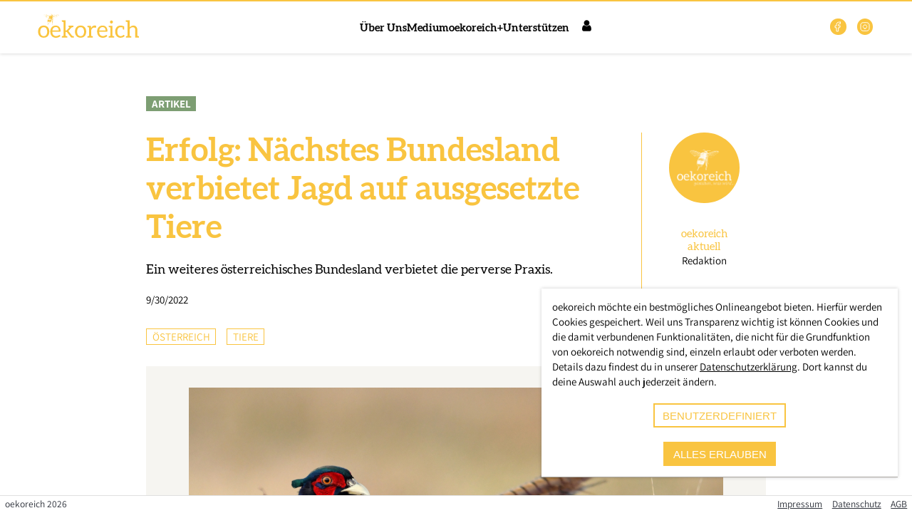

--- FILE ---
content_type: text/html; charset=utf-8
request_url: https://www.oekoreich.com/medium/erfolg-naechstes-bundesland-verbietet-jagd-auf-ausgesetzte-tiere
body_size: 12436
content:
<!DOCTYPE html>
<html >
    <head>
        <meta charset="utf-8">
        <title data-rh="true">Erfolg: Nächstes Bundesland verbietet Jagd auf ausgesetzte Tiere | oekoreich</title>
        <meta http-equiv="X-UA-Compatible" content="IE=edge,chrome=1">
        <meta name="viewport" content="width=device-width, initial-scale=1.0, user-scalable=no">
        <meta name="google-site-verification" content="9LvI9Q7R9QpkN2rgXIvD9W1aQvtDprbTG_bF3t5G3bU" />
        <meta name="theme-color" content="#ffffff" />
        <meta name="msapplication-config" content="/assets/favicon/browserconfig.xml?1726520619" />
        <link rel="icon" type="image/png" sizes="32x32" href="/assets/favicon/favicon-32x32.png?1726520619" />
        <link rel="icon" type="image/png" sizes="16x16" href="/assets/favicon/favicon-16x16.png?1726520619" />
        <link rel="apple-touch-icon" sizes="180x180" href="/assets/favicon/apple-touch-icon.png?1726520619" />
        <link rel="mask-icon" href="/assets/favicon/safari-pinned-tab.svg?1726520619" color="#5bbad5" />
        <link rel="shortcut icon" href="/assets/favicon/favicon.ico?1726520619" />
        <link rel="manifest" href="/assets/favicon/manifest.json?1726520619" />
        <meta data-rh="true" name="description" content="oekoreich - Für Ökologie und Nachhaltigkeit"/><meta data-rh="true" property="og:description" content="oekoreich - Für Ökologie und Nachhaltigkeit"/><meta data-rh="true" property="twitter:description" content="oekoreich - Für Ökologie und Nachhaltigkeit"/><meta data-rh="true" property="og:type" content="website"/><meta data-rh="true" property="og:image" content="https://www.oekoreich.com/assets/images/misc/logo_oekoreich_web_honey.jpg"/><meta data-rh="true" property="og:image:width" content="1200"/><meta data-rh="true" property="og:image:height" content="630"/><meta data-rh="true" property="twitter:image" content="https://www.oekoreich.com/assets/images/misc/logo_oekoreich_web_honey.jpg"/><meta data-rh="true" property="twitter:card" content="summary"/><meta data-rh="true" property="og:title" content="Erfolg: Nächstes Bundesland verbietet Jagd auf ausgesetzte Tiere"/><meta data-rh="true" property="twitter:title" content="Erfolg: Nächstes Bundesland verbietet Jagd auf ausgesetzte Tiere"/><meta data-rh="true" property="og:url" content="https://www.oekoreich.com/medium/erfolg-naechstes-bundesland-verbietet-jagd-auf-ausgesetzte-tiere"/><script data-rh="true" type="application/ld+json">{"@context":"https://schema.org","@type":"NewsArticle","mainEntityOfPage":{"@type":"WebPage","@id":"https://www.oekoreich.com/medium/erfolg-naechstes-bundesland-verbietet-jagd-auf-ausgesetzte-tiere"},"headline":"Erfolg: Nächstes Bundesland verbietet Jagd auf ausgesetzte Tiere","image":["https://oekoreich-test.s3.eu-central-1.amazonaws.com/SHA-256_95CC204BCCB9E3F5581DE1277ECA569140DD4F51F66D6CE44EE10724E2B229AF.png","https://oekoreich-test.s3.eu-central-1.amazonaws.com/SHA-256_6319D790AB5A116C992F0E9576A19F67D8BED499F87EC5DD1F32EDA443990DDB.png","https://oekoreich-test.s3.eu-central-1.amazonaws.com/SHA-256_B3AE3CA2A854FAC2735A4255803FC6AD98E4A8488ED0610F03AC86FD20A88DD4.png","https://oekoreich-test.s3.eu-central-1.amazonaws.com/SHA-256_41FC0D873649673EE4E93245E19D8708E9AD49F03C25C292E2BE100DF1169722.png","https://oekoreich-test.s3.eu-central-1.amazonaws.com/SHA-256_644A85EDFF0FFCFE45B09867022D3C58439B1A78277464EEB90A40ACF0F1F53A.png"],"datePublished":"2022-09-30T02:30:00","dateModified":"2022-09-30T03:00:47.720+00:00","author":[{"@type":"Person","givenName":"oekoreich","familyName":"aktuell"}],"publisher":{"@type":"Organization","name":"oekoreich","logo":{"@type":"ImageObject","url":"https://www.oekoreich.com/assets/images/misc/logo_oekoreich.svg"}}}</script>
        <link rel="stylesheet" href="/assets/9ccb320f691522a9b32b.css" />

    </head>
    <body class="ssr" >
        <script>
            window.document.body.classList.add('js');
            window.document.body.classList.remove('ssr');
        </script>
        <style>
            #support-warning {
                position: fixed;
                z-index: 99999;
                bottom: 5em;
                left: 20%;
                width: 60%;
                padding: 1em;
                background: #fdd;
                border: 2px solid red;
                text-align: center;
                border-radius: 5px;
                box-shadow: 0 0 15px rgba(0, 0, 0, 0.5);
                font-family: sans-serif;
                box-sizing: border-box;
            }
            #support-warning p {
                margin: 0;
            }
            #support-warning button {
                padding: 0.5em 2em;
                margin-top: 1em;
                border: 1px solid red;
                border-radius: 5px;
                background: white;
            }
            @supports (display: grid) {
                #support-warning {
                    display: none;
                }
            }
        </style>
        <div id="support-warning">
            <p>
                Die Regiothek wurde für die Zukunft entwickelt. Leider ist dein
                Browser veraltet und unterstützt möglicherweise einige Techniken
                nicht mehr. Daher kann es zu Anzeigeproblemen kommen.
            </p>
            <p>
                Du kannst z.B. <a href="https://browsehappy.com/" target="_blank"
                rel="noreferrer">Browse Happy</a> besuchen um einen aktuellen
                Browser herunterzuladen.
            </p>
            <button id="support-warning-button" type="button">OK</button>
        </div>
        <script>
            document.getElementById('support-warning-button').onclick = function () {
                var e = document.getElementById('support-warning');
                e.parentNode.removeChild(e);
                return false;
            };
        </script>
        <div id="root"><header class="quQZRBDn8rPpsSSgdhKW _IkOmag8sTqnnjQ9m5P1"><div class="jj7MqVMHhvarnlTT0QXA"></div><div class="YBjIDIJhvegAtAu7_n1R"><a href="/" class="vz77KEwRlZVNCF8_3KPd"><a href="/" class="Application-Logo"><img class="logo-full" src="/assets/images/misc/logo_oekoreich.svg" alt="Logo Oekoreich"/></a></a><div class="GyAFLXLmkkhXouaAfNY5"><nav class="pHgzSCHYdWxmuIdH64Zm"><ul class="KKKKT7wGv9C08zuMq0Ir"><li><a href="/ueber-uns">Über Uns</a></li><li><a href="/medium">Medium</a></li><li><a href="/plus">oekoreich+</a></li><li><a href="/unterstuetzen">Unterstützen</a></li></ul></nav><div class="dvJ6rP0J0nUB0lSFm9A6"><input type="checkbox" id="main-nav-checkbox" class="Jl5lutHiXjBEIhfVPCjH"/><label for="main-nav-checkbox" class="TCptUwugtFjBPVC2K6Fy"><a href="/user/login" class="kE8xN8Bf0rYf0eyc1bS9 orxcvj3CRZVNRm50sEQg icon-reg-user"><span>Login</span></a><div class="z0v3mDEYTrsgWA41XfjQ"><div class="TMndAITX8cCTSiolU5Nv"></div></div></label><div class="B2FWNAZaifV8kZAxlX3y"><div class="_0vtyVzIXPVlHLe7H0Wt"><nav class="rMRY_sfrUcnIjdC2DjO3"><div class="yDx0Q5JCP8flvexPnv06"><a href="/user/login">Login</a></div><ul class="TLGzHh9HOIdGkamfraSc"><li class="g4LcH4VE3kgD5p3RNrMm DxZ4vhdtH0NHzfSw8LZH"><div><h1 class="brZ_VVDFp8OXT4kFZlij N8Se4d8Lo_L2eyWS0BZQ s13VNwaC6nmdzBv8simL DsCQvjpNVI5k_sIAymuw"></h1></div><ul><li class="J5MXDteFHyR4fZOimoMN"><a href="/">Startseite</a></li><li class="J5MXDteFHyR4fZOimoMN"><a href="/ueber-uns">Über Uns</a></li><li class="J5MXDteFHyR4fZOimoMN"><a href="/medium">Medium</a></li><li class="J5MXDteFHyR4fZOimoMN"><a href="/plus">oekoreich+</a></li><li class="J5MXDteFHyR4fZOimoMN"><a href="/unterstuetzen">Unterstützen</a></li></ul></li></ul></nav></div></div></div></div><ul class="SN3Qk_Z8oP5i1re33bjJ"><li><a href="https://web.facebook.com/oekoreich" target="_blank" rel="noopener noreferrer"><svg width="1.5em" height="1.5em" stroke-width="1.5" viewBox="0 0 24 24" fill="none" xmlns="http://www.w3.org/2000/svg" color="currentColor"><path d="M17 2H14C12.6739 2 11.4021 2.52678 10.4645 3.46447C9.52678 4.40215 9 5.67392 9 7V10H6V14H9V22H13V14H16L17 10H13V7C13 6.73478 13.1054 6.48043 13.2929 6.29289C13.4804 6.10536 13.7348 6 14 6H17V2Z" stroke="currentColor" stroke-linecap="round" stroke-linejoin="round"></path></svg></a></li><li><a href="https://www.instagram.com/oekocom/" target="_blank" rel="noopener noreferrer"><svg width="1.5em" height="1.5em" stroke-width="1.5" viewBox="0 0 24 24" fill="none" xmlns="http://www.w3.org/2000/svg" color="currentColor"><path d="M12 16C14.2091 16 16 14.2091 16 12C16 9.79086 14.2091 8 12 8C9.79086 8 8 9.79086 8 12C8 14.2091 9.79086 16 12 16Z" stroke="currentColor" stroke-linecap="round" stroke-linejoin="round"></path><path d="M3 16V8C3 5.23858 5.23858 3 8 3H16C18.7614 3 21 5.23858 21 8V16C21 18.7614 18.7614 21 16 21H8C5.23858 21 3 18.7614 3 16Z" stroke="currentColor"></path><path d="M17.5 6.51L17.51 6.49889" stroke="currentColor" stroke-linecap="round" stroke-linejoin="round"></path></svg></a></li></ul></div></header><main class="bGmUBQghr_p_WRQiFPnS"><section id="rt-page-scroll-container" class="mkGRZFjmMpKXyVnqTQAF"><section class="PostDetail"><section><section class="posttype"><span class="ARTICLE">Artikel</span></section><section class="head"><div><h1>Erfolg: Nächstes Bundesland verbietet Jagd auf ausgesetzte Tiere</h1><p>Ein weiteres österreichisches Bundesland verbietet die perverse Praxis.</p><span>9/30/2022</span></div><div><a href="/autoren/5a15d86c-9595-482a-aa25-37426c2933d4"><button type="button" class="Portrait"><img class="Image" src="https://oekoreich-test.s3.eu-central-1.amazonaws.com/SHA-256_67D9B8CBED863F2D593B4720DC0200EB1327CC95CF4B885BC2672B54705EF341.png" srcSet="https://oekoreich-test.s3.eu-central-1.amazonaws.com/SHA-256_E0FF2BC784184A89706C2D4DB5AA0316115017FFE7CEDECD6C64FAD083C24B79.png 100w, https://oekoreich-test.s3.eu-central-1.amazonaws.com/SHA-256_B8241182EFE7AE8FE565002AE83E9CC2FEAFDBA8C11A75E292C459BA4BA87223.png 320w, https://oekoreich-test.s3.eu-central-1.amazonaws.com/SHA-256_244BF13D1EB682AD933CCA98FE21172784C2BDCF16D64E279F506C4DF23077B2.png 640w, https://oekoreich-test.s3.eu-central-1.amazonaws.com/SHA-256_67D9B8CBED863F2D593B4720DC0200EB1327CC95CF4B885BC2672B54705EF341.png 1200w, https://oekoreich-test.s3.eu-central-1.amazonaws.com/SHA-256_A1DDE6FFE9533AEB2F526CAD21633E9E8DAF766E47027B0651F2382B4935D111.png 1599w" loading="lazy" sizes="(max-width: 599px) calc((100vw - 2em) * 0.2), (max-width: 899px) calc(((100vw - 2em) * 0.2) - 5em), 99px"/><span><h2> <!-- -->oekoreich<!-- --> <!-- -->aktuell</h2><p>Redaktion</p></span></button></a></div></section><section class="categories"><ul><li>Österreich</li><li>Tiere</li></ul><div class="ShareButtons"><a href="https://www.facebook.com/sharer/sharer.php?u=https%3A%2F%2Fwww.oekoreich.com%2Fmedium%2Ferfolg-naechstes-bundesland-verbietet-jagd-auf-ausgesetzte-tiere&amp;quote=Erfolg%3A%20N%C3%A4chstes%20Bundesland%20verbietet%20Jagd%20auf%20ausgesetzte%20Tiere&amp;hashtag=%23oekoreich" title="auf Facebook teilen" class="icon-container"><span class="icon-reg-facebook"></span></a><a href="https://twitter.com/intent/tweet?url=https%3A%2F%2Fwww.oekoreich.com%2Fmedium%2Ferfolg-naechstes-bundesland-verbietet-jagd-auf-ausgesetzte-tiere&amp;text=Erfolg%3A%20N%C3%A4chstes%20Bundesland%20verbietet%20Jagd%20auf%20ausgesetzte%20Tiere&amp;hashtags=oekoreich" title="auf X teilen" class="icon-container"><svg width="1.5em" height="1.5em" viewBox="0 0 24 24" stroke-width="1.5" fill="none" xmlns="http://www.w3.org/2000/svg" color="currentColor"><path d="M16.8198 20.7684L3.75317 3.96836C3.44664 3.57425 3.72749 3 4.22678 3H6.70655C6.8917 3 7.06649 3.08548 7.18016 3.23164L20.2468 20.0316C20.5534 20.4258 20.2725 21 19.7732 21H17.2935C17.1083 21 16.9335 20.9145 16.8198 20.7684Z" stroke="currentColor"></path><path d="M20 3L4 21" stroke="currentColor" stroke-linecap="round"></path></svg></a><a href="mailto:?body=https%3A%2F%2Fwww.oekoreich.com%2Fmedium%2Ferfolg-naechstes-bundesland-verbietet-jagd-auf-ausgesetzte-tiere" title="per E-Mail teilen" class="icon-container"><span class="icon-reg-mail"></span></a></div></section><section class="image"><figure><img class="Image" src="https://oekoreich-test.s3.eu-central-1.amazonaws.com/SHA-256_41FC0D873649673EE4E93245E19D8708E9AD49F03C25C292E2BE100DF1169722.png" srcSet="https://oekoreich-test.s3.eu-central-1.amazonaws.com/SHA-256_95CC204BCCB9E3F5581DE1277ECA569140DD4F51F66D6CE44EE10724E2B229AF.png 100w, https://oekoreich-test.s3.eu-central-1.amazonaws.com/SHA-256_6319D790AB5A116C992F0E9576A19F67D8BED499F87EC5DD1F32EDA443990DDB.png 320w, https://oekoreich-test.s3.eu-central-1.amazonaws.com/SHA-256_B3AE3CA2A854FAC2735A4255803FC6AD98E4A8488ED0610F03AC86FD20A88DD4.png 640w, https://oekoreich-test.s3.eu-central-1.amazonaws.com/SHA-256_41FC0D873649673EE4E93245E19D8708E9AD49F03C25C292E2BE100DF1169722.png 1200w, https://oekoreich-test.s3.eu-central-1.amazonaws.com/SHA-256_644A85EDFF0FFCFE45B09867022D3C58439B1A78277464EEB90A40ACF0F1F53A.png 1640w" loading="lazy" title="Erfolg: Nächstes Bundesland verbietet Jagd auf ausgesetzte Tiere" alt="Erfolg: Nächstes Bundesland verbietet Jagd auf ausgesetzte Tiere" sizes="(max-width: 599px) calc(100vw - 4em), (max-width: 899px) calc(100vw - 10em), 750px"/><div class="PostDetail-ImageMeta"></div></figure></section><section class="text"><div class="RichText"><p>Eigentlich gibt es schon ein Bundesgesetz, dass das Aussetzen von Wildtieren verbietet, die in freier Wildbahn nicht überlebensfähig sind – etwa Fasanen. Diese werden teils extra gezüchtet und dann für Jagden ausgesetzt, an denen sich Menschen mit zu viel Geld und Zeit beteiligen, obwohl es dafür überhaupt keine ökologische Notwendigkeit gibt. Das Gesetz ist also bereits da, es wird aber nicht exekutiert.<br/><br/>Gegen diese Praxis laufen Tierschützer*innen bereits seit Jahren Sturm, unter anderen hatte der Verein gegen Tierfabriken eine umfassende Kampagne gestartet. Mit Erfolg, denn bereits in Wien, Vorarlberg, Salzburg und dem Burgenland wurden entsprechende Landesgesetze beschlossen, die diese sinnbefreite Jagdpraxis verbieten.<br/><br/><strong>Tirol ist aus dem fragwürdigen „Club“ ausgestiegen</strong><br/><br/>Nun hat sich auch Tirol dem Druck gebeugt und eine Regelung erlassen, wie der VGT in einer <a href="https://www.ots.at/presseaussendung/OTS_20220902_OTS0062/nun-auch-tirol-5-von-9-bundeslaendern-verbieten-aussetzen-von-fasanen-ua-fuer-jagd" target="_blank" rel="noopener noreferrer">Aussendung</a> informiert: „<em>In den § 53 des Tiroler Jagdgesetzes wurden neue Absätze (2) und (3) hinzugefügt, die das Aussetzen heimischer Wildtiere von einer Bewilligung der Landesregierung abhängig machen, die nur erteilt werden darf, wenn das Aussetzen der wissenschaftlichen Forschung dient oder für den Erhalt einer Art erforderlich ist, wie z.B. beim Bartgeier. Für die Jagd dürfen jedenfalls keine Tiere mehr ausgesetzt werden.</em>“<br/><br/>Damit bleiben nur noch Oberösterreich, Niederösterreich und Kärnten als Bundesländer, in denen nach wie vor Wildtiere zur Belustigung einer kleinen Gruppe von Menschen gezüchtet, ausgesetzt und geschossen werden dürfen.</p></div><div class="iHEJi_NcC2AdlNr701bQ"><hr/><p><strong>In eigener Sache:</strong> <!-- -->Wir arbeiten unabhängig von Parteien und Konzernen. Um unseren Fortbestand zu sichern, sind wir auf Abonnent*innen angewiesen.<!-- --> <a href="/plus">Bitte schließen Sie jetzt ein Abo ab</a> <!-- -->und ermöglichen Sie damit unsere Berichterstattung.<!-- --> <strong>Danke!</strong></p><a href="/plus" class="PostDetail-PlusTeaser qLiSbsXJDL8fl9yMb1zQ"><div><img src="/assets/images/misc/sticker_plus_01.svg" alt="Jetzt abonnieren"/></div><div><img src="/assets/images/misc/logo_oekoreich_plus.svg" alt="Logo Oekoreich"/><h2>Werde Mitglied bei oekoreich+ und erhalte Zugang zu unseren Top-Stories und exklusive Einblicke.</h2><span class="button-rounded button-primary">Mehr erfahren</span></div></a></div></section></section><section class="read-more"><div class="divider"><h2>Jetzt weiterlesen</h2></div><div class="PostDetail-LinkedPosts"><h3>Empfohlen</h3><ul><li><a href="/medium/strafverfahren-hubschrauber-jagd-in-schutzgebiet-hat-konsequenzen" class="PostTile"><div class="img-cont"><span class="ARTICLE">Artikel</span><img class="Image" src="https://oekoreich-test.s3.eu-central-1.amazonaws.com/SHA-256_AE8D3DA96B446AAF3865879F4119EA576C77A0AFB51E7C5049370EC544BD64F2.png" srcSet="https://oekoreich-test.s3.eu-central-1.amazonaws.com/SHA-256_B64E6700D039B25BEB39A35B1D833AA62594A655BAB4D07693C13D7B75E76CF6.png 100w, https://oekoreich-test.s3.eu-central-1.amazonaws.com/SHA-256_11AF4FEFC8ABF8DE472E497D9CD4D8E41B3619EE2F281E1800D554E4ABF477A1.png 320w, https://oekoreich-test.s3.eu-central-1.amazonaws.com/SHA-256_B1908DC6A89D95F3D14BDDF4711B146A8D4CB20CB381774DCE2E6F82598F0A4C.png 640w, https://oekoreich-test.s3.eu-central-1.amazonaws.com/SHA-256_AE8D3DA96B446AAF3865879F4119EA576C77A0AFB51E7C5049370EC544BD64F2.png 1200w, https://oekoreich-test.s3.eu-central-1.amazonaws.com/SHA-256_6AFEB10278FBE6EB49C913A3FAED425E2D9A7CF640F5D2A5905BAE538767E447.png 1640w" loading="lazy" title="Strafverfahren: Hubschrauber-Jagd in Schutzgebiet hat Konsequenzen" alt="Strafverfahren: Hubschrauber-Jagd in Schutzgebiet hat Konsequenzen" sizes="(max-width: 449px) calc(100vw - 3.5em), (max-width: 799px) calc((100vw - 5em) / 2), (max-width: 899px) calc((100vw - 6.5em) / 3), 268px"/></div><div class="cont-cont"><h3>Strafverfahren: Hubschrauber-Jagd in Schutzgebiet hat Konsequenzen</h3><h4>oekoreich aktuell</h4><p>Die groteske Jagd auf eine Steingeiß in Vorarlberg hat nun Konsequenzen.</p><span>weiterlesen</span></div></a></li><li><a href="/medium/aufreger-fuchsjagd-in-wien-noch-immer-erlaubt-jetzt-rufe-nach-verbot" class="PostTile"><div class="img-cont"><span class="ARTICLE">Artikel</span><img class="Image" src="https://oekoreich-test.s3.eu-central-1.amazonaws.com/SHA-256_E1C7589A54C3334556B9341EA6450E053EBE607F792B2552C2B09C6A23E570C9.png" srcSet="https://oekoreich-test.s3.eu-central-1.amazonaws.com/SHA-256_9E4B9BF2305F81666C995A89DE334D8CEF61702BB6D887AD6A6DE70D5CA31C28.png 100w, https://oekoreich-test.s3.eu-central-1.amazonaws.com/SHA-256_8F53DC24DCD1352A6E8797AB92710FB5533DC4B36798060A7A8C56B43EAF89DF.png 320w, https://oekoreich-test.s3.eu-central-1.amazonaws.com/SHA-256_5788EBA12D7710EFBDFCC2F051730CF101026B76404B0462FBCB5D52436411E0.png 640w, https://oekoreich-test.s3.eu-central-1.amazonaws.com/SHA-256_E1C7589A54C3334556B9341EA6450E053EBE607F792B2552C2B09C6A23E570C9.png 1200w, https://oekoreich-test.s3.eu-central-1.amazonaws.com/SHA-256_F456EABDC5EC1BF4778EC10D9402851D407844E10C71DD6DC3892D69E8DEA399.png 1640w" loading="lazy" title="Aufreger: Fuchsjagd in Wien noch immer erlaubt, jetzt Rufe nach Verbot" alt="Aufreger: Fuchsjagd in Wien noch immer erlaubt, jetzt Rufe nach Verbot" sizes="(max-width: 449px) calc(100vw - 3.5em), (max-width: 799px) calc((100vw - 5em) / 2), (max-width: 899px) calc((100vw - 6.5em) / 3), 268px"/></div><div class="cont-cont"><h3>Aufreger: Fuchsjagd in Wien noch immer erlaubt, jetzt Rufe nach Verbot</h3><h4>oekoreich aktuell</h4><p>Die wenigsten Menschen wissen vermutlich, dass just in der Metropole Wien die Fuchsjagd im Jahr 2022 immer noch erlaubt ist.</p><span>weiterlesen</span></div></a></li><li><a href="/medium/jagd-auf-delfine-eroeffnet-das-passiert-wirklich-mit-den-gefangenen-tieren" class="PostTile"><div class="img-cont"><span class="ARTICLE">Artikel</span><img class="Image" src="https://oekoreich-test.s3.eu-central-1.amazonaws.com/SHA-256_6767B5DF1B4C9746D5CA0C0922179795BE7D5A63D1FEAAA2CC1213DE8A08C070.jpg" srcSet="https://oekoreich-test.s3.eu-central-1.amazonaws.com/SHA-256_A900C0F7852812C95863AC21C0F48A1751679EA8AA308AC1C4F62C5EA838B954.jpg 100w, https://oekoreich-test.s3.eu-central-1.amazonaws.com/SHA-256_18CCB71127D25A39E698E2E6766AA2D2D8ACE44D2895D86708554A6836C131D3.jpg 320w, https://oekoreich-test.s3.eu-central-1.amazonaws.com/SHA-256_C7E5F3E74A896D0B0151C02C419F8EED8D3B05672BC9E63B9EB70EC52C9BF89D.jpg 640w, https://oekoreich-test.s3.eu-central-1.amazonaws.com/SHA-256_6767B5DF1B4C9746D5CA0C0922179795BE7D5A63D1FEAAA2CC1213DE8A08C070.jpg 1200w, https://oekoreich-test.s3.eu-central-1.amazonaws.com/SHA-256_010C1B8F395F9A2F01CF5E0096B177D52821D26B2A49F83447A8A5B86FDCC27C.jpg 1640w" loading="lazy" title="Jagd auf Delfine eröffnet: Das passiert wirklich mit den gefangenen Tieren" alt="Jagd auf Delfine eröffnet: Das passiert wirklich mit den gefangenen Tieren" sizes="(max-width: 449px) calc(100vw - 3.5em), (max-width: 799px) calc((100vw - 5em) / 2), (max-width: 899px) calc((100vw - 6.5em) / 3), 268px"/></div><div class="cont-cont"><h3>Jagd auf Delfine eröffnet: Das passiert wirklich mit den gefangenen Tieren</h3><h4>oekoreich aktuell</h4><p>Trotz erheblicher internationaler Proteste hat Japan die Jagd auf Delfine vor seinen Küsten nun wieder gestartet.</p><span>weiterlesen</span></div></a></li></ul></div><div class="PostDetail-NewestPosts"><h3>Aktuell</h3><ul><li><a href="/medium/green-cuisine-unmasked-warum-die-tiefkuehl-produkte-sich-so-sehr-aehneln" class="PostTile"><div class="img-cont"><span class="ARTICLE">Artikel</span><img class="Image" src="https://oekoreich-test.s3.eu-central-1.amazonaws.com/SHA-256_7CD7DCBEE1FE2E3F0A251F98F1490FB75C60DD40AE1FE766414891F678BCC5E7.png" srcSet="https://oekoreich-test.s3.eu-central-1.amazonaws.com/SHA-256_184D405C58833875DE6F46EDFE4E65BCF81D2E9D5957CCF2B9BBD80F684AC744.png 100w, https://oekoreich-test.s3.eu-central-1.amazonaws.com/SHA-256_0265FFC3687772D6229AA5D408AED0E27330DF3E721F066FA6D1A32D6F007A08.png 320w, https://oekoreich-test.s3.eu-central-1.amazonaws.com/SHA-256_1283F33E51BC3F242105759D315FAE286FC0BFF78155B2BE8135A0D023D79D0A.png 640w, https://oekoreich-test.s3.eu-central-1.amazonaws.com/SHA-256_7CD7DCBEE1FE2E3F0A251F98F1490FB75C60DD40AE1FE766414891F678BCC5E7.png 1200w, https://oekoreich-test.s3.eu-central-1.amazonaws.com/SHA-256_D3D2FCA899424D66DABBCD7C765BF43A538BAF9C3A91137CB539D0E2CB72E927.png 1640w" loading="lazy" title="„Green Cuisine“ unmasked: Warum die Tiefkühl-Produkte sich so sehr ähneln" alt="„Green Cuisine“ unmasked: Warum die Tiefkühl-Produkte sich so sehr ähneln" sizes="(max-width: 449px) calc(100vw - 3.5em), (max-width: 799px) calc((100vw - 5em) / 2), (max-width: 899px) calc((100vw - 6.5em) / 3), 268px"/></div><div class="cont-cont"><h3>„Green Cuisine“ unmasked: Warum die Tiefkühl-Produkte sich so sehr ähneln</h3><h4>oekoreich Recherche</h4><p>Im Zentrum der Untersuchung steht Produktentwickler und Lebensmittelkritiker Sebastian Lege, der vegane Fertiggerichte von Iglo mit Konkurrenzprodukten vergleicht.</p><span>weiterlesen</span></div></a></li><li><a href="/medium/schluss-mit-anbindehaltung-wieso-die-misshandlung-in-den-staellen-endlich-aufhoeren-muss" class="PostTile"><div class="img-cont"><span class="REPORT">Reportage</span><img class="Image" src="https://oekoreich-test.s3.eu-central-1.amazonaws.com/SHA-256_CC6055DD79EA08A7CE681AFD0195EA07226739C213BED5AE25EA90C9D3FF72B3.png" srcSet="https://oekoreich-test.s3.eu-central-1.amazonaws.com/SHA-256_3B0A23E613F433336C041C184BEBC5A72F1BB4976237E085BDA2DB3C05C69AAE.png 100w, https://oekoreich-test.s3.eu-central-1.amazonaws.com/SHA-256_632612B98056F66CA02877421F90FF0D13D7291F73627F6D6730ECAE61C73ABB.png 320w, https://oekoreich-test.s3.eu-central-1.amazonaws.com/SHA-256_4F46A4236692742158FA74D0EE070F0ADD9DA7B3C20B5CECB4372980D126BC28.png 640w, https://oekoreich-test.s3.eu-central-1.amazonaws.com/SHA-256_CC6055DD79EA08A7CE681AFD0195EA07226739C213BED5AE25EA90C9D3FF72B3.png 1200w, https://oekoreich-test.s3.eu-central-1.amazonaws.com/SHA-256_CB9E035A51CC980C354E22585D8BB48226B379C734F27DF3DE90EEBDACD3CA54.png 1640w" loading="lazy" title="Schluss mit Anbindehaltung! Wieso die Misshandlung in den Ställen endlich aufhören muss" alt="Schluss mit Anbindehaltung! Wieso die Misshandlung in den Ställen endlich aufhören muss" sizes="(max-width: 449px) calc(100vw - 3.5em), (max-width: 799px) calc((100vw - 5em) / 2), (max-width: 899px) calc((100vw - 6.5em) / 3), 268px"/></div><div class="cont-cont"><h3>Schluss mit Anbindehaltung! Wieso die Misshandlung in den Ställen endlich aufhören muss</h3><h4>oekoreich Reportage</h4><p>In Deutschland und Österreich entzündet sich seit Jahrzehnten eine Debatte, die ebenso elementar wie emotional ist: Wie gehen wir mit Tieren in der Landwirtschaft um?</p><span>weiterlesen</span></div></a></li><li><a href="/medium/hoechste-warnstufe-behoerden-raten-hier-in-oesterreich-zur-vermeidung-von-autofahrten" class="PostTile"><div class="img-cont"><span class="ARTICLE">Artikel</span><img class="Image" src="https://oekoreich-test.s3.eu-central-1.amazonaws.com/SHA-256_FACA397B093D83847C40EBDCA34E87AE435AAD2B7892FE88D577C8B913937816.png" srcSet="https://oekoreich-test.s3.eu-central-1.amazonaws.com/SHA-256_CE1F0D5CF12CBF833DC276802104F478008A93442F2F14E1333BBE7867323AC0.png 100w, https://oekoreich-test.s3.eu-central-1.amazonaws.com/SHA-256_D817CD7392A93649CEE132CB3C4D6A5A8BF18989FCB1CE6396797B0D79300D21.png 320w, https://oekoreich-test.s3.eu-central-1.amazonaws.com/SHA-256_E12701ADEDB9009C78B568581955507446875C4E8AA06A67E1B178D8F83C706B.png 640w, https://oekoreich-test.s3.eu-central-1.amazonaws.com/SHA-256_FACA397B093D83847C40EBDCA34E87AE435AAD2B7892FE88D577C8B913937816.png 1200w, https://oekoreich-test.s3.eu-central-1.amazonaws.com/SHA-256_1C1E0D7ADC734B8104AE8EFCA6ACB3965120207D9AA20781142EA4CD317132B4.png 1640w" loading="lazy" title="Höchste Warnstufe: Behörden raten hier in Österreich zur Vermeidung von Autofahrten" alt="Höchste Warnstufe: Behörden raten hier in Österreich zur Vermeidung von Autofahrten" sizes="(max-width: 449px) calc(100vw - 3.5em), (max-width: 799px) calc((100vw - 5em) / 2), (max-width: 899px) calc((100vw - 6.5em) / 3), 268px"/></div><div class="cont-cont"><h3>Höchste Warnstufe: Behörden raten hier in Österreich zur Vermeidung von Autofahrten</h3><h4>oekoreich aktuell</h4><p>Nach der großen Kälte ist es nun deutlich wärmer, das führt zu Eisregen und damit zu spiegelglatten Straßen.</p><span>weiterlesen</span></div></a></li></ul></div></section><section><section class="PostDetail-Newsletter"><div class="content-container"><div><img src="/assets/images/misc/logo_oekoreich_white.svg" alt="Logo oekoreich"/><h2>Newsletter</h2></div><div class="MailChimpSignupForm"><form action="https://tierschutzvolksbegehren.us19.list-manage.com/subscribe/post?u=b6bd449801b865fbe3cfb5e2b&amp;id=29e16d9fe0" method="post" name="mc-embedded-subscribe-form" target="_blank"><div><label for="EMAIL">Email</label><input type="email" name="EMAIL" id="EMAIL" placeholder="E-Mail"/></div><input hidden="" type="text" name="b_b6bd449801b865fbe3cfb5e2b_29e16d9fe0" tabindex="-1"/><div><button type="submit" name="subscribe" id="mc-embedded-subscribe" class="button button-rounded button-primary">Anmelden</button></div><div class="I91acggoc82SVJ2ph21S"><div class="U9hlQrEgoXcuG62W0dmn"><div class="HvAKqpvuPt2nkZ9HzGwP"><input required="" id="mc-embedded-subscribe-form-compliance" name="compliance" type="checkbox"/><span class="YqFipTu26ch_khUvNHvn"><svg width="1.5em" height="1.5em" stroke-width="1.5" viewBox="0 0 24 24" fill="none" xmlns="http://www.w3.org/2000/svg" color="currentColor"><path d="M5 13L9 17L19 7" stroke="currentColor" stroke-linecap="round" stroke-linejoin="round"></path></svg></span></div><label for="mc-embedded-subscribe-form-compliance">Ja, ich bin mit der <a href="/datenschutz">Datenschutzerklärung</a> einverstanden.</label></div></div></form></div></div></section></section></section></section></main><footer class="xManFGdM835FZO5B6jMt LZUnMqONE6s9PNKG2YKk"><p class="footer-copyright">oekoreich <!-- -->2026</p><ul class="footer-links"><li><a href="/impressum">Impressum</a></li><li><a href="/datenschutz">Datenschutz</a></li><li><a href="/agb">AGB</a></li></ul></footer><div class="CookieConsent-ConsentModal"><p>oekoreich möchte ein bestmögliches Onlineangebot bieten. Hierfür werden Cookies gespeichert. Weil uns Transparenz wichtig ist können Cookies und die damit verbundenen Funktionalitäten, die nicht für die Grundfunktion von oekoreich notwendig sind, einzeln erlaubt oder verboten werden.<br/>Details dazu findest du in unserer<!-- --> <a href="/datenschutz">Datenschutzerklärung</a>. Dort kannst du deine Auswahl auch jederzeit ändern.</p><button type="button" class="button-rounded button-secondary">benutzerdefiniert</button><button type="submit" class="button-rounded button-primary">alles erlauben</button></div></div>
        <script>window.__REQUESTS_CACHE__ = '{"006e0b33c8314d117e9f2e9a52e77e3f3efe6f6629d7dee76c5089c6e38c8a26":{"data":{"data":{"postType":"ARTICLE","title":"Erfolg: Nächstes Bundesland verbietet Jagd auf ausgesetzte Tiere","teaser":"Ein weiteres österreichisches Bundesland verbietet die perverse Praxis.","body":"{\\"ops\\":[{\\"insert\\":\\"Eigentlich gibt es schon ein Bundesgesetz, dass das Aussetzen von Wildtieren verbietet, die in freier Wildbahn nicht überlebensfähig sind – etwa Fasanen. Diese werden teils extra gezüchtet und dann für Jagden ausgesetzt, an denen sich Menschen mit zu viel Geld und Zeit beteiligen, obwohl es dafür überhaupt keine ökologische Notwendigkeit gibt. Das Gesetz ist also bereits da, es wird aber nicht exekutiert.\\\\n\\\\nGegen diese Praxis laufen Tierschützer*innen bereits seit Jahren Sturm, unter anderen hatte der Verein gegen Tierfabriken eine umfassende Kampagne gestartet. Mit Erfolg, denn bereits in Wien, Vorarlberg, Salzburg und dem Burgenland wurden entsprechende Landesgesetze beschlossen, die diese sinnbefreite Jagdpraxis verbieten.\\\\n\\\\n\\"},{\\"attributes\\":{\\"bold\\":true},\\"insert\\":\\"Tirol ist aus dem fragwürdigen „Club“ ausgestiegen\\"},{\\"insert\\":\\"\\\\n\\\\nNun hat sich auch Tirol dem Druck gebeugt und eine Regelung erlassen, wie der VGT in einer \\"},{\\"attributes\\":{\\"rt-link\\":{\\"type\\":\\"EXTERNAL\\",\\"value\\":\\"https://www.ots.at/presseaussendung/OTS_20220902_OTS0062/nun-auch-tirol-5-von-9-bundeslaendern-verbieten-aussetzen-von-fasanen-ua-fuer-jagd\\"}},\\"insert\\":\\"Aussendung\\"},{\\"insert\\":\\" informiert: „\\"},{\\"attributes\\":{\\"italic\\":true},\\"insert\\":\\"In den § 53 des Tiroler Jagdgesetzes wurden neue Absätze (2) und (3) hinzugefügt, die das Aussetzen heimischer Wildtiere von einer Bewilligung der Landesregierung abhängig machen, die nur erteilt werden darf, wenn das Aussetzen der wissenschaftlichen Forschung dient oder für den Erhalt einer Art erforderlich ist, wie z.B. beim Bartgeier. Für die Jagd dürfen jedenfalls keine Tiere mehr ausgesetzt werden.\\"},{\\"insert\\":\\"“\\\\n\\\\nDamit bleiben nur noch Oberösterreich, Niederösterreich und Kärnten als Bundesländer, in denen nach wie vor Wildtiere zur Belustigung einer kleinen Gruppe von Menschen gezüchtet, ausgesetzt und geschossen werden dürfen.\\\\n\\"}]}","seo":"Ein weiteres österreichisches Bundesland verbietet die perverse Praxis.","releaseDate":"2022-09-30T02:30:00","modified":"2022-09-30T03:00:47.720+00:00","authorName":null,"videoUrl":null,"podcastUrl":null,"image":{"name":"Erfolg: Nächstes Bundesland verbietet Jagd auf ausgesetzte Tiere","resolutions":[{"url":"https://oekoreich-test.s3.eu-central-1.amazonaws.com/SHA-256_95CC204BCCB9E3F5581DE1277ECA569140DD4F51F66D6CE44EE10724E2B229AF.png","width":100,"height":56},{"url":"https://oekoreich-test.s3.eu-central-1.amazonaws.com/SHA-256_6319D790AB5A116C992F0E9576A19F67D8BED499F87EC5DD1F32EDA443990DDB.png","width":320,"height":180},{"url":"https://oekoreich-test.s3.eu-central-1.amazonaws.com/SHA-256_B3AE3CA2A854FAC2735A4255803FC6AD98E4A8488ED0610F03AC86FD20A88DD4.png","width":640,"height":360},{"url":"https://oekoreich-test.s3.eu-central-1.amazonaws.com/SHA-256_41FC0D873649673EE4E93245E19D8708E9AD49F03C25C292E2BE100DF1169722.png","width":1200,"height":675},{"url":"https://oekoreich-test.s3.eu-central-1.amazonaws.com/SHA-256_644A85EDFF0FFCFE45B09867022D3C58439B1A78277464EEB90A40ACF0F1F53A.png","width":1640,"height":923}],"storageKey":"SHA-256_987A6A669C8E86C526DB1D012B2CE6C7274B1DC7EDCC2090607AAD903AED6804.png"},"categories":[{"uuid":"54034cb1-666a-4552-acc2-7d3a176f6a25","name":"Österreich","naturalKey":"oesterreich"},{"uuid":"54775a9d-83fc-4ef0-9228-531fef9f83dd","name":"Tiere","naturalKey":"tiere"}],"authors":[{"uuid":"5a15d86c-9595-482a-aa25-37426c2933d4","title":null,"email":null,"firstname":"oekoreich","lastname":"aktuell","description":"Aktuelle Neuigkeiten aus aller Welt rund um Lebewesen, Lebensmittel und Lebensräume. Kontakt zur Redaktion unter office@oekoreich.com","position":"Redaktion","image":{"name":null,"resolutions":[{"url":"https://oekoreich-test.s3.eu-central-1.amazonaws.com/SHA-256_E0FF2BC784184A89706C2D4DB5AA0316115017FFE7CEDECD6C64FAD083C24B79.png","width":100,"height":100},{"url":"https://oekoreich-test.s3.eu-central-1.amazonaws.com/SHA-256_B8241182EFE7AE8FE565002AE83E9CC2FEAFDBA8C11A75E292C459BA4BA87223.png","width":320,"height":320},{"url":"https://oekoreich-test.s3.eu-central-1.amazonaws.com/SHA-256_244BF13D1EB682AD933CCA98FE21172784C2BDCF16D64E279F506C4DF23077B2.png","width":640,"height":640},{"url":"https://oekoreich-test.s3.eu-central-1.amazonaws.com/SHA-256_67D9B8CBED863F2D593B4720DC0200EB1327CC95CF4B885BC2672B54705EF341.png","width":1200,"height":1200},{"url":"https://oekoreich-test.s3.eu-central-1.amazonaws.com/SHA-256_A1DDE6FFE9533AEB2F526CAD21633E9E8DAF766E47027B0651F2382B4935D111.png","width":1599,"height":1599}],"storageKey":"SHA-256_A1DDE6FFE9533AEB2F526CAD21633E9E8DAF766E47027B0651F2382B4935D111.png"}}],"payWall":false,"payWallTeaser":null,"linkedPosts":null,"deleted":false},"status":200},"timestamp":1768430987306,"pageAge":0},"532b7ff04e4280bcf097acba4edf9e8bbca55de70d86c00130892e0b4a7182c7":{"data":{"data":{"name":null,"caption":null,"copyright":null},"status":200},"timestamp":1768430987316,"pageAge":0},"93a16f38ea753af9dd585b6b8f3673ec9ee8a46e3bd2af91ea6cad66797bf072":{"data":{"data":{"content":[{"postType":"ARTICLE","naturalKey":"strafverfahren-hubschrauber-jagd-in-schutzgebiet-hat-konsequenzen","authorName":null,"title":"Strafverfahren: Hubschrauber-Jagd in Schutzgebiet hat Konsequenzen","teaser":"Die groteske Jagd auf eine Steingeiß in Vorarlberg hat nun Konsequenzen.","releaseDate":"2022-08-30T04:00:00","image":{"name":"Strafverfahren: Hubschrauber-Jagd in Schutzgebiet hat Konsequenzen","resolutions":[{"url":"https://oekoreich-test.s3.eu-central-1.amazonaws.com/SHA-256_B64E6700D039B25BEB39A35B1D833AA62594A655BAB4D07693C13D7B75E76CF6.png","width":100,"height":56},{"url":"https://oekoreich-test.s3.eu-central-1.amazonaws.com/SHA-256_11AF4FEFC8ABF8DE472E497D9CD4D8E41B3619EE2F281E1800D554E4ABF477A1.png","width":320,"height":180},{"url":"https://oekoreich-test.s3.eu-central-1.amazonaws.com/SHA-256_B1908DC6A89D95F3D14BDDF4711B146A8D4CB20CB381774DCE2E6F82598F0A4C.png","width":640,"height":360},{"url":"https://oekoreich-test.s3.eu-central-1.amazonaws.com/SHA-256_AE8D3DA96B446AAF3865879F4119EA576C77A0AFB51E7C5049370EC544BD64F2.png","width":1200,"height":675},{"url":"https://oekoreich-test.s3.eu-central-1.amazonaws.com/SHA-256_6AFEB10278FBE6EB49C913A3FAED425E2D9A7CF640F5D2A5905BAE538767E447.png","width":1640,"height":923}],"storageKey":"SHA-256_FEE12DB8AD2001D4A4B309B73883F9B95D14D06B30AB19E8C6C314D92150890F.png"},"videoUrl":null,"published":null,"authors":[{"uuid":"5a15d86c-9595-482a-aa25-37426c2933d4","firstname":"oekoreich","lastname":"aktuell","image":null}],"payWall":false},{"postType":"ARTICLE","naturalKey":"aufreger-fuchsjagd-in-wien-noch-immer-erlaubt-jetzt-rufe-nach-verbot","authorName":null,"title":"Aufreger: Fuchsjagd in Wien noch immer erlaubt, jetzt Rufe nach Verbot","teaser":"Die wenigsten Menschen wissen vermutlich, dass just in der Metropole Wien die Fuchsjagd im Jahr 2022 immer noch erlaubt ist.","releaseDate":"2022-01-15T09:00:00","image":{"name":"Aufreger: Fuchsjagd in Wien noch immer erlaubt, jetzt Rufe nach Verbot","resolutions":[{"url":"https://oekoreich-test.s3.eu-central-1.amazonaws.com/SHA-256_9E4B9BF2305F81666C995A89DE334D8CEF61702BB6D887AD6A6DE70D5CA31C28.png","width":100,"height":56},{"url":"https://oekoreich-test.s3.eu-central-1.amazonaws.com/SHA-256_8F53DC24DCD1352A6E8797AB92710FB5533DC4B36798060A7A8C56B43EAF89DF.png","width":320,"height":180},{"url":"https://oekoreich-test.s3.eu-central-1.amazonaws.com/SHA-256_5788EBA12D7710EFBDFCC2F051730CF101026B76404B0462FBCB5D52436411E0.png","width":640,"height":360},{"url":"https://oekoreich-test.s3.eu-central-1.amazonaws.com/SHA-256_E1C7589A54C3334556B9341EA6450E053EBE607F792B2552C2B09C6A23E570C9.png","width":1200,"height":675},{"url":"https://oekoreich-test.s3.eu-central-1.amazonaws.com/SHA-256_F456EABDC5EC1BF4778EC10D9402851D407844E10C71DD6DC3892D69E8DEA399.png","width":1640,"height":923}],"storageKey":"SHA-256_4DCD6A5EDE6717EFD7B61F998FBE3EF0D1FE16C4BA62EDEFB8DC0B340AA27CEF.png"},"videoUrl":null,"published":null,"authors":[{"uuid":"5a15d86c-9595-482a-aa25-37426c2933d4","firstname":"oekoreich","lastname":"aktuell","image":null}],"payWall":false},{"postType":"ARTICLE","naturalKey":"jagd-auf-delfine-eroeffnet-das-passiert-wirklich-mit-den-gefangenen-tieren","authorName":null,"title":"Jagd auf Delfine eröffnet: Das passiert wirklich mit den gefangenen Tieren","teaser":"Trotz erheblicher internationaler Proteste hat Japan die Jagd auf Delfine vor seinen Küsten nun wieder gestartet.","releaseDate":"2021-09-01T14:00:00","image":{"name":"Jagd auf Delfine eröffnet: Das passiert wirklich mit den gefangenen Tieren","resolutions":[{"url":"https://oekoreich-test.s3.eu-central-1.amazonaws.com/SHA-256_A900C0F7852812C95863AC21C0F48A1751679EA8AA308AC1C4F62C5EA838B954.jpg","width":100,"height":56},{"url":"https://oekoreich-test.s3.eu-central-1.amazonaws.com/SHA-256_18CCB71127D25A39E698E2E6766AA2D2D8ACE44D2895D86708554A6836C131D3.jpg","width":320,"height":180},{"url":"https://oekoreich-test.s3.eu-central-1.amazonaws.com/SHA-256_C7E5F3E74A896D0B0151C02C419F8EED8D3B05672BC9E63B9EB70EC52C9BF89D.jpg","width":640,"height":360},{"url":"https://oekoreich-test.s3.eu-central-1.amazonaws.com/SHA-256_6767B5DF1B4C9746D5CA0C0922179795BE7D5A63D1FEAAA2CC1213DE8A08C070.jpg","width":1200,"height":675},{"url":"https://oekoreich-test.s3.eu-central-1.amazonaws.com/SHA-256_010C1B8F395F9A2F01CF5E0096B177D52821D26B2A49F83447A8A5B86FDCC27C.jpg","width":1640,"height":922}],"storageKey":"SHA-256_211038FECE033CD01EF3206F122300A16DD0CF191D0092C52AAB28B0276CE05A.jpg"},"videoUrl":null,"published":null,"authors":[{"uuid":"5a15d86c-9595-482a-aa25-37426c2933d4","firstname":"oekoreich","lastname":"aktuell","image":null}],"payWall":false}],"pageable":{"sort":{"sorted":true,"unsorted":false,"empty":false},"offset":0,"pageNumber":0,"pageSize":10,"paged":true,"unpaged":false},"last":true,"totalPages":1,"totalElements":3,"size":10,"number":0,"sort":{"sorted":true,"unsorted":false,"empty":false},"first":true,"numberOfElements":3,"empty":false},"status":200},"timestamp":1768430987323,"pageAge":0},"574d937630e3ce607c35b9f7b7c37df6fd277b9086474133e4c6d16ab5ceda4a":{"data":{"data":{"content":[{"postType":"ARTICLE","naturalKey":"green-cuisine-unmasked-warum-die-tiefkuehl-produkte-sich-so-sehr-aehneln","authorName":null,"title":"„Green Cuisine“ unmasked: Warum die Tiefkühl-Produkte sich so sehr ähneln","teaser":"Im Zentrum der Untersuchung steht Produktentwickler und Lebensmittelkritiker Sebastian Lege, der vegane Fertiggerichte von Iglo mit Konkurrenzprodukten vergleicht.","releaseDate":"2026-01-14T05:00:00","image":{"name":"„Green Cuisine“ unmasked: Warum die Tiefkühl-Produkte sich so sehr ähneln","resolutions":[{"url":"https://oekoreich-test.s3.eu-central-1.amazonaws.com/SHA-256_184D405C58833875DE6F46EDFE4E65BCF81D2E9D5957CCF2B9BBD80F684AC744.png","width":100,"height":56},{"url":"https://oekoreich-test.s3.eu-central-1.amazonaws.com/SHA-256_0265FFC3687772D6229AA5D408AED0E27330DF3E721F066FA6D1A32D6F007A08.png","width":320,"height":180},{"url":"https://oekoreich-test.s3.eu-central-1.amazonaws.com/SHA-256_1283F33E51BC3F242105759D315FAE286FC0BFF78155B2BE8135A0D023D79D0A.png","width":640,"height":360},{"url":"https://oekoreich-test.s3.eu-central-1.amazonaws.com/SHA-256_7CD7DCBEE1FE2E3F0A251F98F1490FB75C60DD40AE1FE766414891F678BCC5E7.png","width":1200,"height":675},{"url":"https://oekoreich-test.s3.eu-central-1.amazonaws.com/SHA-256_D3D2FCA899424D66DABBCD7C765BF43A538BAF9C3A91137CB539D0E2CB72E927.png","width":1640,"height":923}],"storageKey":"SHA-256_6460EA0F23CDBCE06ECDDD0DE4726B1B6F6A85A1AAF510E9D83B40C5156D2FD5.png"},"videoUrl":null,"published":null,"authors":[{"uuid":"bfe26813-766a-434e-bc2f-fe3826fbabb1","firstname":"oekoreich","lastname":"Recherche","image":null}],"payWall":false},{"postType":"REPORT","naturalKey":"schluss-mit-anbindehaltung-wieso-die-misshandlung-in-den-staellen-endlich-aufhoeren-muss","authorName":null,"title":"Schluss mit Anbindehaltung! Wieso die Misshandlung in den Ställen endlich aufhören muss","teaser":"In Deutschland und Österreich entzündet sich seit Jahrzehnten eine Debatte, die ebenso elementar wie emotional ist: Wie gehen wir mit Tieren in der Landwirtschaft um?","releaseDate":"2026-01-13T05:00:00","image":{"name":"Schluss mit Anbindehaltung! Wieso die Misshandlung in den Ställen endlich aufhören muss","resolutions":[{"url":"https://oekoreich-test.s3.eu-central-1.amazonaws.com/SHA-256_3B0A23E613F433336C041C184BEBC5A72F1BB4976237E085BDA2DB3C05C69AAE.png","width":100,"height":56},{"url":"https://oekoreich-test.s3.eu-central-1.amazonaws.com/SHA-256_632612B98056F66CA02877421F90FF0D13D7291F73627F6D6730ECAE61C73ABB.png","width":320,"height":180},{"url":"https://oekoreich-test.s3.eu-central-1.amazonaws.com/SHA-256_4F46A4236692742158FA74D0EE070F0ADD9DA7B3C20B5CECB4372980D126BC28.png","width":640,"height":360},{"url":"https://oekoreich-test.s3.eu-central-1.amazonaws.com/SHA-256_CC6055DD79EA08A7CE681AFD0195EA07226739C213BED5AE25EA90C9D3FF72B3.png","width":1200,"height":675},{"url":"https://oekoreich-test.s3.eu-central-1.amazonaws.com/SHA-256_CB9E035A51CC980C354E22585D8BB48226B379C734F27DF3DE90EEBDACD3CA54.png","width":1640,"height":923}],"storageKey":"SHA-256_D09DAE23852067068AEC5B3ECEE1C9DD80382113FD9C41E4C11CC0301F4C215E.png"},"videoUrl":null,"published":null,"authors":[{"uuid":"cedb9cbb-0111-466d-8c7d-65127dc20eea","firstname":"oekoreich","lastname":"Reportage","image":null}],"payWall":false},{"postType":"ARTICLE","naturalKey":"hoechste-warnstufe-behoerden-raten-hier-in-oesterreich-zur-vermeidung-von-autofahrten","authorName":null,"title":"Höchste Warnstufe: Behörden raten hier in Österreich zur Vermeidung von Autofahrten","teaser":"Nach der großen Kälte ist es nun deutlich wärmer, das führt zu Eisregen und damit zu spiegelglatten Straßen.","releaseDate":"2026-01-13T05:00:00","image":{"name":"Höchste Warnstufe: Behörden raten hier in Österreich zur Vermeidung von Autofahrten","resolutions":[{"url":"https://oekoreich-test.s3.eu-central-1.amazonaws.com/SHA-256_CE1F0D5CF12CBF833DC276802104F478008A93442F2F14E1333BBE7867323AC0.png","width":100,"height":56},{"url":"https://oekoreich-test.s3.eu-central-1.amazonaws.com/SHA-256_D817CD7392A93649CEE132CB3C4D6A5A8BF18989FCB1CE6396797B0D79300D21.png","width":320,"height":180},{"url":"https://oekoreich-test.s3.eu-central-1.amazonaws.com/SHA-256_E12701ADEDB9009C78B568581955507446875C4E8AA06A67E1B178D8F83C706B.png","width":640,"height":360},{"url":"https://oekoreich-test.s3.eu-central-1.amazonaws.com/SHA-256_FACA397B093D83847C40EBDCA34E87AE435AAD2B7892FE88D577C8B913937816.png","width":1200,"height":675},{"url":"https://oekoreich-test.s3.eu-central-1.amazonaws.com/SHA-256_1C1E0D7ADC734B8104AE8EFCA6ACB3965120207D9AA20781142EA4CD317132B4.png","width":1640,"height":923}],"storageKey":"SHA-256_606EBFD505D5A77B31BA814DB450236AEC4E035E8C8BDC4477D92CD3BCABD33F.png"},"videoUrl":null,"published":null,"authors":[{"uuid":"5a15d86c-9595-482a-aa25-37426c2933d4","firstname":"oekoreich","lastname":"aktuell","image":null}],"payWall":false}],"pageable":{"sort":{"sorted":true,"unsorted":false,"empty":false},"offset":0,"pageNumber":0,"pageSize":3,"paged":true,"unpaged":false},"last":false,"totalPages":1015,"totalElements":3045,"size":3,"number":0,"sort":{"sorted":true,"unsorted":false,"empty":false},"first":true,"numberOfElements":3,"empty":false},"status":200},"timestamp":1768430987352,"pageAge":0}}';</script>
        <script>console.info('DOM loaded');</script>
<script type="text/javascript" src="/assets/0230be7e423bc2d8ea57.js"></script>
    </body>
</html>

--- FILE ---
content_type: application/javascript; charset=utf-8
request_url: https://www.oekoreich.com/assets/7e2c6f518c7e9784ddc8.js
body_size: 8613
content:
"use strict";(self.webpackChunkoekoreich=self.webpackChunkoekoreich||[]).push([[110],{85912:(e,t,n)=>{n.d(t,{A:()=>u});var s=n(28794),a=n(68456),r=n(80037);n(85908);const i="Image";var l=n(64922);const o=e=>{let{image:t,type:n,mediaQuery:s,alt:o,defaultSize:d,noFallback:u}=e;if(null==t)return u?null:(0,l.jsx)(c,{type:n});if((0,a.Gi)("mediaQuery",s),null!==o&&(0,a.Gi)("alt",o),!Array.isArray(t.resolutions)||0===t.resolutions.length)throw new Error("invalid image");return(0,l.jsx)("img",{className:i,src:(0,r.D)(t.resolutions,d).url,srcSet:t.resolutions.map((e=>"".concat(e.url," ").concat(e.width,"w"))).join(", "),loading:"lazy",title:t.name||null,alt:null===o?t.name:o,sizes:s})};o.displayName="Image",o.defaultProps={image:null,type:"generic",mediaQuery:null,alt:null,defaultSize:s.Mw,noFallback:!1};const c=e=>{let{type:t}=e;const n=s.TB[t];if(void 0===n)throw new Error("invalid type '".concat(t,"'"));return(0,l.jsx)("img",{className:i,src:s.r5+n,alt:"Platzhalter Bild",title:"Leider kein Bild vorhanden"})};c.displayName="Image.ImagePlaceholder",c.defaultProps={type:"generic"};const d=e=>{let{image:t,mediaQuery:n}=e;return(0,l.jsx)(o,{image:t,alt:"string"==typeof t.alt_text&&t.alt_text.length>0?t.alt_text:null,mediaQuery:n})};d.displayName="Image.ImageWordpress",d.defaultProps={image:null};const u=o},85908:(e,t,n)=>{n.d(t,{NN:()=>i});var s=n(75826),a=n.n(s);const r=a().arrayOf(a().exact({width:a().number.isRequired,height:a().number.isRequired,url:a().string.isRequired})),i=(a().exact({name:a().string.isRequired,resolutions:r.isRequired}),a().exact({name:a().string,resolutions:r.isRequired,storageKey:a().string,sortorder:a().number}))},14234:(e,t,n)=>{n.d(t,{A:()=>l});var s=n(56562);const a={color1:"#f9c440",color2:"#cc570f",color3:"#7d9e73",color4:"#5b7a89",colorTextDefault:"#000",mapColorLine:"#ccc",mapTextOffsetY:"1.4",className:"LoadMore"};var r=n(64922);const i=e=>{let{onClick:t,hidden:n,disabled:i,isLoading:l,count:o,total:c}=e;return n?null:(0,r.jsx)("div",{className:a.className,children:(0,r.jsxs)("div",{className:a.classNameMore,children:[(0,r.jsxs)("button",{type:"button",disabled:i||l,onClick:t,children:[l&&(0,r.jsx)(s.A,{}),"Mehr"]}),(0,r.jsx)("span",{children:"".concat(o," von ").concat(c)})]})})};i.displayName="LoadMore",i.defaultProps={hidden:!1,disabled:!1};const l=i},56562:(e,t,n)=>{n.d(t,{A:()=>i});var s=n(4750);var a=n(64922);const r=()=>(0,a.jsx)("span",{className:(0,s.xW)("LoadingIndicator","icon-reg-spinner")});r.displayName="LoadingIndicator";const i=r},88652:(e,t,n)=>{n.d(t,{A:()=>c});var s=n(4750),a=n(33739),r=n(17742),i=n(22709);var l=n(64922);const o=()=>(0,l.jsx)("div",{className:"MailChimpSignupForm",children:(0,l.jsxs)("form",{action:"https://tierschutzvolksbegehren.us19.list-manage.com/subscribe/post?u=b6bd449801b865fbe3cfb5e2b&id=29e16d9fe0",method:"post",name:"mc-embedded-subscribe-form",target:"_blank",children:[(0,l.jsxs)("div",{children:[(0,l.jsx)("label",{htmlFor:"EMAIL",children:"Email"}),(0,l.jsx)("input",{type:"email",name:"EMAIL",id:"EMAIL",placeholder:"E-Mail"})]}),(0,l.jsx)("input",{hidden:!0,type:"text",name:"b_b6bd449801b865fbe3cfb5e2b_29e16d9fe0",tabIndex:"-1"}),(0,l.jsx)("div",{children:(0,l.jsx)("button",{type:"submit",name:"subscribe",id:"mc-embedded-subscribe",className:(0,s.xW)("button",r.A.classNameButtonRounded,r.A.classNameButtonPrimary),children:"Anmelden"})}),(0,l.jsx)("div",{className:"I91acggoc82SVJ2ph21S",children:(0,l.jsxs)("div",{className:"U9hlQrEgoXcuG62W0dmn",children:[(0,l.jsxs)("div",{className:"HvAKqpvuPt2nkZ9HzGwP",children:[(0,l.jsx)("input",{required:!0,id:"mc-embedded-subscribe-form-compliance",name:"compliance",type:"checkbox"}),(0,l.jsx)("span",{className:"YqFipTu26ch_khUvNHvn",children:(0,l.jsx)(i.A,{icon:"check"})})]}),(0,l.jsxs)("label",{htmlFor:"mc-embedded-subscribe-form-compliance",children:["Ja, ich bin mit der ",(0,l.jsx)(a.A,{to:"/datenschutz",children:"Datenschutzerklärung"})," einverstanden."]})]})})]})});o.displayName="MailChimpSignupForm";const c=o},72812:(e,t,n)=>{n.d(t,{A:()=>h});var s=n(77810),a=n(56562),r=n(40087),i=n(14234);var l=n(96904),o=n(99294),c=(n(4986),n(59159)),d=n(64922);const u=["(max-width: 449px) calc(100vw - 7em)","(max-width: 699px) calc((100vw - 7em) / 2)","(max-width: 799px) calc((100vw - 7em - 150px) / 2)","(max-width: 1099px) calc((100vw - 8.5em - 150px) / 3)","274px"].join(", "),m=()=>{const{data:e,isLoading:t,error:n,loadNextPage:m}=(0,l.$J)((0,s.useCallback)((e=>{let{page:t,size:n}=e;return(e=>{let{pageNumber:t,pageSize:n,sort:s}=e;return(0,c.WL)("/public/post/paywall/list",{maxAge:300,get:{page:t,size:n,sort:s}})})({pageNumber:t,pageSize:n,sort:"releaseDate,DESC"})}),[]),{initialSize:(0,o.Y4)(9)});return t?(0,d.jsx)(a.A,{}):n?"Leider ist etwas beim Laden der Beiträge schief gelaufen :(":0===e.content.length?"Leider können wir keine Beiträge finden :(":(0,d.jsxs)("div",{className:"PostListPlus",children:[(0,d.jsx)("ul",{children:e.content.map((e=>(0,d.jsx)("li",{children:(0,d.jsx)(r.A,{post:e,mediaQuery:u})},e.naturalKey)))}),(0,d.jsx)(i.A,{hidden:e.last,isLoading:t,count:e.content.length,total:e.totalElements,onClick:m})]})};m.displayName="PostListPlus";const h=m},40087:(e,t,n)=>{n.d(t,{A:()=>c});var s=n(28794),a=n(4750),r=(n(60665),n(33739)),i=n(85912);var l=n(64922);const o=e=>{let{post:t,mediaQuery:n}=e;return(0,l.jsxs)(r.A,{className:"PostTile",to:"/medium/".concat(t.naturalKey),children:[(0,l.jsxs)("div",{className:"img-cont",children:[(0,l.jsx)("span",{className:t.postType,children:s.ZS[t.postType]}),(0,l.jsx)(i.A,{image:t.image,mediaQuery:n}),null!==t.videoUrl&&(0,l.jsx)("span",{className:"icon-reg-video"})]}),(0,l.jsxs)("div",{className:"cont-cont",children:[(0,l.jsx)("h3",{className:(0,a.xW)(["icon-reg-plus",t.payWall]),children:t.title}),(0,l.jsx)("h4",{children:t.authors.map((e=>"".concat(e.firstname," ").concat(e.lastname))).join(", ")}),(0,l.jsx)("p",{children:t.teaser}),(0,l.jsx)("span",{children:"weiterlesen"})]})]})};o.displayName="PostTile";const c=o},78476:(e,t,n)=>{n.d(t,{Ay:()=>A,z$:()=>v}),n(11021);var s=n(77810),a=n(22483),r=n(28794),i=n(4750),l=n(40901),o=(n(74900),n(12710),n(80238)),c=n(75826),d=n.n(c),u=n(68418),m=n(69740),h=n(64920),p=n(22151),g=n(64922);const x=e=>{let{id:t,link:n,insert:a,hist:i}=e;const l=n.type===r.fT?"/medium/".concat(n.naturalKey):"/".concat(n.naturalKey),o=(0,s.useCallback)((e=>{null!==i&&(e.preventDefault(),i.push({pathname:l,search:"",hash:""}))}),[i,l]),c=new u.Wv(new u.Zn(a));return(0,g.jsx)("a",{id:t,href:l,onClick:o,children:c.getContent()})};x.displayName="RichText.Link",x.defaultProps={hist:null};const j=x,v=(d().exact({ops:d().arrayOf(d().object.isRequired).isRequired}),e=>(0,s.useMemo)((()=>(e=>null!==e?JSON.parse(e):null)(e)),[e])),b={[r.Xf]:{figureSizes:{left:"100vw",full:"100vw"}}};function y(e,t){var n=Object.keys(e);if(Object.getOwnPropertySymbols){var s=Object.getOwnPropertySymbols(e);t&&(s=s.filter((function(t){return Object.getOwnPropertyDescriptor(e,t).enumerable}))),n.push.apply(n,s)}return n}function f(e){for(var t=1;t<arguments.length;t++){var n=null!=arguments[t]?arguments[t]:{};t%2?y(Object(n),!0).forEach((function(t){N(e,t,n[t])})):Object.getOwnPropertyDescriptors?Object.defineProperties(e,Object.getOwnPropertyDescriptors(n)):y(Object(n)).forEach((function(t){Object.defineProperty(e,t,Object.getOwnPropertyDescriptor(n,t))}))}return e}function N(e,t,n){return(t=function(e){var t=function(e){if("object"!=typeof e||!e)return e;var t=e[Symbol.toPrimitive];if(void 0!==t){var n=t.call(e,"string");if("object"!=typeof n)return n;throw new TypeError("@@toPrimitive must return a primitive value.")}return String(e)}(e);return"symbol"==typeof t?t:t+""}(t))in e?Object.defineProperty(e,t,{value:n,enumerable:!0,configurable:!0,writable:!0}):e[t]=n,e}const w=e=>{let{value:t,options:n,transformHtml:c,className:d}=e;const x=(0,l.W6)(),{html:v,toHydrate:y}=(0,s.useMemo)((()=>{if(null!==t){const e=function(e){let t=arguments.length>1&&void 0!==arguments[1]?arguments[1]:b,n=arguments.length>2&&void 0!==arguments[2]?arguments[2]:{};const s=new u.Ss(e.ops,n);s.beforeRender(((e,t)=>(t.hasOwnProperty("ops")&&t.ops.forEach(((e,n)=>{e.attributes.hasOwnProperty(r.zb)&&(t.ops[n]=new u.Zn(new u.X4(r.zb,{value:e.attributes[r.zb],insert:e.insert})))})),null)));const a={};return s.renderCustomWith(((e,n)=>{if(e.insert.type===r.Xf){const n=e.insert.value,s=Math.max(...n.image.resolutions.map((e=>parseInt(e.width,10)))),a=n.image.resolutions.find((e=>parseInt(e.width,10)===s)).url,i=n.image.resolutions.reduce(((e,t,n)=>0===n?t.url+" "+t.width+"w":e+", "+t.url+" "+t.width+"w"),"").trim(),l=t[r.Xf].figureSizes,o=null!==n.copyright?"<small>".concat(n.copyright,"</small>"):"",c=null!==n.caption?"<figcaption>".concat(n.caption,"</figcaption>"):"";return'<figure class="'.concat(n.orientation,'">')+'<img src="'.concat(a,'" srcSet="').concat(i,'" sizes="').concat(l[n.orientation],'" alt="').concat(n.alt,'">')+o+c+"</figure>"}if(e.insert.type===r.mt){const t=e.insert.value,n=null!==t.source?"<footer>".concat(t.source,"</footer>"):"";return"<blockquote>"+"<p>".concat(t.text,"</p>")+n+"</blockquote>"}if(e.insert.type===r._V)return"<hr/>";if(e.insert.type===r.zb){const t=e.insert.value;if(t.value.type===r.ey){const e=new u.Wv(new u.Zn(t.insert));return"<a "+'href="'.concat(t.value.value,'" ')+'target="_blank" rel="noopener noreferrer">'+e.getContent()+"</a>"}if(t.value.type===r.Xh){const e=new u.Wv(new u.Zn(t.insert));return"<a "+'href="mailto:'.concat(t.value.value,'">')+e.getContent()+"</a>"}if(t.value.type===r.KX){const n=new m.A("SHA-256","TEXT",{encoding:"UTF8"});n.update((0,p.A)(e.insert));const s=n.getHash("HEX");return a[s]=[r.zb,t],(0,o.F0)((0,g.jsx)(j,{id:s,link:t.value.value,insert:t.insert}))}}return(0,h.JE)("Unmanaged custom blot: "+e.insert.type),null})),{toHydrate:a,html:s.convert()}}(t,n);return f(f({},e),{},{html:c(e.html)})}return{html:null,toHydrate:{}}}),[t,n,c]);return(0,s.useEffect)((()=>{if(null!==t)for(const[e,t]of Object.entries(y)){const n=document.getElementById(e);t[0]===r.zb&&(0,a.hydrate)((0,g.jsx)(j,{id:e,hist:x,link:t[1].value.value,insert:t[1].insert}),n)}}),[x,y,t]),null===t?null:(0,g.jsx)("div",{className:(0,i.xW)("RichText",d),dangerouslySetInnerHTML:{__html:v}})};w.displayName="RichText",w.defaultProps={value:null,options:null,transformHtml:e=>e,className:null};const A=w},57891:(e,t,n)=>{n.d(t,{A:()=>r});var s=n(64922);const a=e=>{let{children:t,title:n}=e;return(0,s.jsx)("div",{className:"Form-FieldSet",children:(0,s.jsxs)("fieldset",{children:[null!==n&&(0,s.jsx)("legend",{children:n}),t]})})};a.displayName="form.FieldSet",a.defaultProps={title:null};const r=a},36086:(e,t,n)=>{n.d(t,{A:()=>h}),n(94537),n(91763),n(54365),n(39419),n(79764),n(30789),n(93231),n(51872),n(47007),n(69638),n(4306),n(53578),n(63412),n(29298),n(92775),n(79731),n(11021);var s=n(77810),a=n(4750),r=(n(61334),n(65841)),i=n(75302),l=n(45927),o=n(3769),c=n(92329),d=n(53540);var u=n(64922);const m=e=>{let{className:t,name:n,label:m,HelperContent:h,defaultValue:p,hidden:g,disabled:x,required:j,options:v,createErrorMessage:b,children:y,setValueRef:f,onChange:N}=e;const w=(0,s.useMemo)((()=>v.some((e=>{let{value:t}=e;return t===p}))?p:null),[v,p]),[A,k]=(0,r.gV)(w,[w]),P=(0,s.useCallback)((e=>{let{value:t,ref:n}=e;n.current=t,k(t)}),[k]),C=(0,s.useCallback)((e=>{let{ref:t}=e;return t.current}),[]),E=(0,s.useCallback)((e=>{let{getValue:t}=e;const n=t();return j&&null===n?[!1,new l.Hd]:[!0,n]}),[j]),S=(0,i.M)({name:n,required:j,createErrorMessage:b,initialRefValue:A,setValue:P,getValue:C,getIsValid:E,onChange:N}),z=(0,s.useCallback)((e=>{S.setValue(e.target.value)}),[S]),L=(0,s.useCallback)((e=>{e.target.value!==S.getValue()||j||S.setValue(null)}),[S,j]);return"function"==typeof f?f(S.setValue):null!==f&&(f.current=S.setValue),(0,u.jsxs)("div",{className:(0,a.xW)(t,"InputRadioSelect",[d.A.classNameValid,S.isValid,d.A.classNameInvalid]),children:[!g&&null!==m&&(0,u.jsxs)("div",{className:"InputRadioSelect-label",children:[m,j&&(0,u.jsx)("span",{children:"*"})]}),null!==h&&(0,u.jsx)(o.A,{children:(0,u.jsx)(h,{})}),(0,u.jsx)("ul",{children:v.map((e=>{let{value:t,label:n}=e;return(0,u.jsxs)("li",{children:[(0,u.jsx)("input",{type:"radio",id:"".concat(S.id,"-").concat(t),className:d.A.classNameValidated,name:S.name,value:t,hidden:g,disabled:x||S.disabled,checked:A===t,onChange:z,onClick:L}),!g&&(0,u.jsx)("label",{htmlFor:"".concat(S.id,"-").concat(t),children:n})]},t)}))}),!S.isValid&&(0,u.jsx)("div",{className:c.A.classNameValidationError,children:S.validationMessage}),y]})};m.displayName="form.inputs.InputRadioSelect",m.defaultProps={className:null,label:null,HelperContent:null,defaultValue:null,hidden:!1,disabled:!1,required:!1,createErrorMessage:()=>"Der eingegebene Wert ist ungültig.",setValueRef:null,children:null,onChange:null};const h=m},80037:(e,t,n)=>{n.d(t,{D:()=>a}),n(4986),n(11021);var s=n(68456);const a=function(e){let t=arguments.length>1&&void 0!==arguments[1]?arguments[1]:null;if(!Array.isArray(e))throw new Error("resolutions must be an array");if(0===e.length)throw new Error("resolutions is empty");null!==t&&((0,s.a_)("maxWidth",t),e=e.filter((e=>e.width<=t)));const n=e.sort(((e,t)=>t.width-e.width))[0];if(void 0===n)throw new Error("no resolution with width <= ".concat(t," found"));return n}},60665:(e,t,n)=>{n.d(t,{L2:()=>o});var s=n(75826),a=n.n(s),r=n(85908);const i={naturalKey:a().string,name:a().string.isRequired},l=(a().exact(i),a().exact({body:a().string,headline:a().string,image:r.NN,seo:a().string,title:a().string}),a().shape({firstname:a().string,lastname:a().string,image:r.NN,uuid:a().string})),o=(a().shape({authors:a().arrayOf(l),image:r.NN,naturalKey:a().string,postType:a().string,published:a().bool,releaseDate:a().string,teaser:a().string,title:a().string,videoUrl:a().string}),a().shape({uuid:a().string,title:a().string,email:a().string,firstname:a().string,lastname:a().string,description:a().string,image:r.NN}))},94231:(e,t,n)=>{n.d(t,{A:()=>o}),n(48339),n(11021),n(11548),n(32900),n(37268);var s=n(70300),a=n(28794),r=n(40901),i=n(64922);const l=e=>{let{title:t,description:n,image:l,children:o}=e;const c=(0,r.ed)(),d=(0,r.N5)(),u=new URL(c);return u.pathname=d.location.pathname,(0,i.jsxs)(s.mg,{titleTemplate:a.Ix,defaultTitle:a.J5,children:[(0,i.jsx)("title",{children:t}),(0,i.jsx)("meta",{property:"og:title",content:t}),(0,i.jsx)("meta",{property:"twitter:title",content:t}),null!==n&&(0,i.jsxs)(i.Fragment,{children:[(0,i.jsx)("meta",{name:"description",content:n}),(0,i.jsx)("meta",{property:"og:description",content:n}),(0,i.jsx)("meta",{property:"twitter:description",content:n})]}),(0,i.jsx)("meta",{property:"og:url",content:u.toString()}),null!==l&&(0,i.jsxs)(i.Fragment,{children:[(0,i.jsx)("meta",{property:"og:image",content:l}),(0,i.jsx)("meta",{property:"twitter:image",content:l})]}),o]})};l.displayName="lib.components.MetaData";const o=l},85452:(e,t,n)=>{n.d(t,{A:()=>u});var s=n(77810),a=n(34002),r=n(85912);n(48339);var i=n(64922);const l=["(max-width: 599px) calc((100vw - 2em) * 0.2)","calc((600px -2em) * 0.2)"].join(", "),o=e=>{let{user:t,showEmail:n}=e;return(0,i.jsxs)("div",{className:"Portrait-Modal",children:[(0,i.jsxs)("div",{children:[(0,i.jsx)(r.A,{image:t.image,mediaQuery:l}),(0,i.jsxs)("div",{children:[(0,i.jsxs)("h1",{children:[t.title," ",t.firstname," ",t.lastname]}),(0,i.jsx)("h2",{children:t.position}),n&&(0,i.jsx)("a",{href:"mailto:".concat(t.email),children:t.email})]})]}),(0,i.jsx)("p",{children:t.description})]})};o.displayName="Portrait.Modal";const c=o,d=e=>{let{showEmail:t,hideImage:n,user:l,mediaQuery:o,showModal:d}=e;const u=(0,a.hS)(c),m=(0,s.useCallback)((()=>{d&&u({user:l,showEmail:t})}),[u,l,t,d]);return(0,i.jsxs)("button",{type:"button",className:"Portrait",onClick:m,children:[!n&&(0,i.jsx)(r.A,{image:l.image,mediaQuery:o}),(0,i.jsxs)("span",{children:[(0,i.jsxs)("h2",{children:[l.title," ",l.firstname," ",l.lastname]}),(0,i.jsx)("p",{children:l.position}),t&&(0,i.jsx)("a",{href:"mailto:".concat(l.email),children:l.email})]})]})};d.displayName="lib.components.Portrait";const u=d},98296:(e,t,n)=>{n.d(t,{A:()=>o});var s=n(23891),a=n(64922);const r=100,i=e=>e.toLocaleString("de-DE",{style:"currency",currency:"EUR"}),l=e=>{let{price:t,discount:n,interval:l,intervalCount:o}=e;const c="year"===l?12*o:"month"===l?o:null;if(null===c)return(0,a.jsx)(s.A,{children:(0,a.jsx)("span",{children:"Error: Invalid interval"})});if(0===n||null===n)return(0,a.jsxs)("div",{className:"QsYEtDoME5KjPV7pys0P",children:[(0,a.jsx)("span",{children:i(t/r)}),(0,a.jsxs)("span",{children:["monatl. ",i(t/r/c)]}),(0,a.jsx)("span",{children:"(inkl. 10% USt.)"})]});const d=t-t*n/100;return(0,a.jsxs)("div",{className:"CLBXIUo5M_jy5LB9o8RA",children:[(0,a.jsxs)("span",{children:[i(d/r),(0,a.jsx)("span",{children:i(t/r)})]}),(0,a.jsxs)("span",{children:["monatl. ",i(d/r/c),(0,a.jsx)("span",{children:i(t/r/c)})]}),(0,a.jsx)("span",{children:"(inkl. 10% USt.)"})]})};l.displayName="lib.components.SubscriptionPlanPrice";const o=l},73510:(e,t,n)=>{n.d(t,{R:()=>a});var s=n(59159);const a=e=>{let{pageNaturalKey:t}=e;return(0,s.WL)("/public/page",{get:{pageNaturalKey:t}})}},27287:(e,t,n)=>{n.d(t,{Y:()=>a});var s=n(59159);const a=()=>(0,s.WL)("/stripe/plans",{})},87846:(e,t,n)=>{function s(e,t){if(null!==e)throw e}n.d(t,{E:()=>s}),n(80953),n(40901)},99304:(e,t,n)=>{n.d(t,{A:()=>c});var s=n(77810),a=n(4750),r=n(56562),i=n(88061),l=n(64922);const o=e=>{let{className:t}=e;return(0,l.jsx)("section",{className:(0,a.xW)(i.HT,i.zA,t),children:(0,l.jsx)(r.A,{})})};o.displayName="lib.page.CustomPagePlaceholder";const c=(0,s.memo)(o)},43006:(e,t,n)=>{n.r(t),n.d(t,{default:()=>j});var s=n(77810),a=n(73510),r=n(59159),i=n(87846),l=n(99304),o=n(53727),c=n(28794),d=n(78476),u=n(94231),m=n(85912);var h=n(64922);const p=e=>{let{data:t}=e;const n=(0,d.z$)(t.body?t.body:null);return(0,h.jsxs)("section",{className:"Page",children:[(0,h.jsx)(u.A,{title:t.title,description:t.seo}),null!==t.image&&(0,h.jsx)(m.A,{image:t.image,mediaQuery:c.wQ}),(0,h.jsx)("h1",{children:t.title}),(0,h.jsx)("h2",{children:t.headline}),(0,h.jsx)(d.Ay,{value:n})]})};p.displayName="pages.Page.__Content";const g=p,x=e=>{let{pageNaturalKey:t}=e;const{isLoading:n,data:c,error:d}=(0,r.Ez)((0,s.useCallback)((()=>(0,a.R)({pageNaturalKey:t})),[t]));return(0,i.E)(d,(e=>"/".concat(e))),n?(0,h.jsx)(l.A,{}):(0,h.jsx)(o.A,{children:(0,h.jsx)(g,{data:c})})};x.displayName="pages.Page";const j=x},56811:(e,t,n)=>{n.r(t),n.d(t,{default:()=>E});var s=n(77810),a=n(73510),r=n(59159),i=n(87846),l=n(99304),o=n(53727),c=n(28794),d=n(80037),u=n(49670),m=n(94231),h=n(72812),p=n(78476),g=n(88652);var x=n(64922);const j=()=>(0,x.jsx)("section",{className:"Donations-Newsletter",children:(0,x.jsxs)("div",{className:"content-container",children:[(0,x.jsxs)("div",{children:[(0,x.jsx)("img",{src:"/assets/images/misc/logo_oekoreich_white.svg",alt:"Logo oekoreich"}),(0,x.jsx)("h2",{children:"Newsletter"})]}),(0,x.jsx)(g.A,{})]})});j.displayName="Plus.Newsletter";const v=j;var b=n(27287),y=n(33739),f=n(56562),N=n(98296);const w=()=>{const{isLoading:e,error:t,data:n}=(0,r.Ez)(b.Y);return e?(0,x.jsx)(f.A,{}):t?(0,x.jsx)("div",{children:"Fehler beim Laden der Abonnements :("}):(0,x.jsx)("ul",{className:"TR32etlinBJALJKSwWQQ",children:n.map((e=>1!==e.price?(0,x.jsx)("li",{children:(0,x.jsxs)(y.A,{to:"/plus/register?priceId=".concat(e.priceId),children:[(0,x.jsx)("h3",{children:e.name}),(0,x.jsx)(N.A,{price:e.price,discount:e.discount,interval:e.interval,intervalCount:e.intervalCount}),(0,x.jsx)("img",{src:"/assets/images/misc/logo_oekoreich_plus.svg",alt:"Logo Oekoreich"}),e.hasBook&&(0,x.jsxs)("div",{className:"Ek7Ky7GBYq8G9AL3M21s",children:[(0,x.jsx)("span",{children:"+"}),(0,x.jsx)("div",{children:(0,x.jsx)("img",{src:"/assets/images/misc/konzerneandiekette.jpg",alt:"Veronika & Sebastian Bohrn Mena - Konzerne an die Kette! Buch Cover"})})]})]})},e.priceId):null))})};w.displayName="pages.Plus.__Content.__SubscriptionPlans";const A=w,k=e=>{var t;let{data:n}=e;const s=(0,u.g7)(),a=(0,u.wV)(),r=(0,p.z$)(n.body?n.body:null);return(0,x.jsxs)("section",{className:"Yikbx8zgMlP63GPYp8oW",children:[(0,x.jsx)(m.A,{title:n.title,description:n.seo,image:null!==n.image?(0,d.D)(n.image.resolutions,c.Mw).url:null}),s&&(0,x.jsx)("section",{className:"WgpEZ7CWahK515xVJ53F",children:(0,x.jsxs)("p",{children:["Vielen Dank, dass du uns bereits unterstützt!"," ",!(null!==(t=a.info)&&void 0!==t&&t.hasAutoRenewal)&&(0,x.jsx)(y.A,{to:"/plus/register",children:"Verlängere jetzt dein Abo um ein weiteres Jahr und erhalte Rabatt!"})]})}),(0,x.jsxs)("section",{className:"nnVsMIbiV5gcbwE4JwYT",children:[(0,x.jsx)(p.Ay,{value:r}),(0,x.jsx)("img",{src:"/assets/images/misc/sticker_fortbestand.svg",alt:"Jetzt Abo bestellen und unseren Fortbestand sichern"})]}),!s&&(0,x.jsxs)("section",{className:"_rALy5sKlxcshe9XvTUM",children:[(0,x.jsx)("h2",{children:"oekoreich+ abonnieren"}),(0,x.jsx)(A,{})]}),(0,x.jsxs)("section",{className:"vJfJfV0pDok6gqSz6Cnr",children:[(0,x.jsx)("h2",{children:"Alle oekoreich+ Beiträge"}),(0,x.jsx)(h.A,{})]}),(0,x.jsx)("section",{children:(0,x.jsx)(v,{})})]})};k.displayName="pages.Plus.__Content";const P=k,C=e=>{const{isLoading:t,data:n,error:c}=(0,r.Ez)((0,s.useCallback)((()=>(0,a.R)({pageNaturalKey:"plus"})),[]));return(0,i.E)(c,(e=>"/".concat(e))),t?(0,x.jsx)(l.A,{}):(0,x.jsx)(o.A,{children:(0,x.jsx)(P,{data:n})})};C.displayName="pages.Plus";const E=C},31326:(e,t,n)=>{e.exports=n.p+"8776ccade701ab273fdb.svg"},35310:(e,t,n)=>{var s=n(53762),a=n(81212),r=n(38468),i=a([].reverse),l=[1,2];s({target:"Array",proto:!0,forced:String(l)===String(l.reverse())},{reverse:function(){return r(this)&&(this.length=this.length),i(this)}})}}]);

--- FILE ---
content_type: application/javascript; charset=utf-8
request_url: https://www.oekoreich.com/assets/cfdda7b3d52b97305d06.js
body_size: 40414
content:
/*! For license information please see cfdda7b3d52b97305d06.js.LICENSE.txt */
(self.webpackChunkoekoreich=self.webpackChunkoekoreich||[]).push([[523],{46216:(e,t,n)=>{e=n.nmd(e);var r="__lodash_hash_undefined__",o=1,i=2,a=9007199254740991,s="[object Arguments]",u="[object Array]",l="[object AsyncFunction]",c="[object Boolean]",p="[object Date]",f="[object Error]",d="[object Function]",h="[object GeneratorFunction]",g="[object Map]",m="[object Number]",y="[object Null]",b="[object Object]",v="[object Promise]",k="[object Proxy]",S="[object RegExp]",w="[object Set]",x="[object String]",C="[object Undefined]",T="[object WeakMap]",_="[object ArrayBuffer]",E="[object DataView]",I=/^\[object .+?Constructor\]$/,L=/^(?:0|[1-9]\d*)$/,B={};B["[object Float32Array]"]=B["[object Float64Array]"]=B["[object Int8Array]"]=B["[object Int16Array]"]=B["[object Int32Array]"]=B["[object Uint8Array]"]=B["[object Uint8ClampedArray]"]=B["[object Uint16Array]"]=B["[object Uint32Array]"]=!0,B[s]=B[u]=B[_]=B[c]=B[E]=B[p]=B[f]=B[d]=B[g]=B[m]=B[b]=B[S]=B[w]=B[x]=B[T]=!1;var F="object"==typeof n.g&&n.g&&n.g.Object===Object&&n.g,R="object"==typeof self&&self&&self.Object===Object&&self,O=F||R||Function("return this")(),A=t&&!t.nodeType&&t,P=A&&e&&!e.nodeType&&e,j=P&&P.exports===A,z=j&&F.process,M=function(){try{return z&&z.binding&&z.binding("util")}catch(e){}}(),D=M&&M.isTypedArray;function V(e,t){for(var n=-1,r=null==e?0:e.length;++n<r;)if(t(e[n],n,e))return!0;return!1}function N(e){var t=-1,n=Array(e.size);return e.forEach((function(e,r){n[++t]=[r,e]})),n}function H(e){var t=-1,n=Array(e.size);return e.forEach((function(e){n[++t]=e})),n}var $,W,q,G=Array.prototype,U=Function.prototype,Z=Object.prototype,J=O["__core-js_shared__"],Q=U.toString,X=Z.hasOwnProperty,Y=($=/[^.]+$/.exec(J&&J.keys&&J.keys.IE_PROTO||""))?"Symbol(src)_1."+$:"",K=Z.toString,ee=RegExp("^"+Q.call(X).replace(/[\\^$.*+?()[\]{}|]/g,"\\$&").replace(/hasOwnProperty|(function).*?(?=\\\()| for .+?(?=\\\])/g,"$1.*?")+"$"),te=j?O.Buffer:void 0,ne=O.Symbol,re=O.Uint8Array,oe=Z.propertyIsEnumerable,ie=G.splice,ae=ne?ne.toStringTag:void 0,se=Object.getOwnPropertySymbols,ue=te?te.isBuffer:void 0,le=(W=Object.keys,q=Object,function(e){return W(q(e))}),ce=Pe(O,"DataView"),pe=Pe(O,"Map"),fe=Pe(O,"Promise"),de=Pe(O,"Set"),he=Pe(O,"WeakMap"),ge=Pe(Object,"create"),me=De(ce),ye=De(pe),be=De(fe),ve=De(de),ke=De(he),Se=ne?ne.prototype:void 0,we=Se?Se.valueOf:void 0;function xe(e){var t=-1,n=null==e?0:e.length;for(this.clear();++t<n;){var r=e[t];this.set(r[0],r[1])}}function Ce(e){var t=-1,n=null==e?0:e.length;for(this.clear();++t<n;){var r=e[t];this.set(r[0],r[1])}}function Te(e){var t=-1,n=null==e?0:e.length;for(this.clear();++t<n;){var r=e[t];this.set(r[0],r[1])}}function _e(e){var t=-1,n=null==e?0:e.length;for(this.__data__=new Te;++t<n;)this.add(e[t])}function Ee(e){var t=this.__data__=new Ce(e);this.size=t.size}function Ie(e,t){for(var n=e.length;n--;)if(Ve(e[n][0],t))return n;return-1}function Le(e){return null==e?void 0===e?C:y:ae&&ae in Object(e)?function(e){var t=X.call(e,ae),n=e[ae];try{e[ae]=void 0;var r=!0}catch(e){}var o=K.call(e);return r&&(t?e[ae]=n:delete e[ae]),o}(e):function(e){return K.call(e)}(e)}function Be(e){return Ue(e)&&Le(e)==s}function Fe(e,t,n,r,a){return e===t||(null==e||null==t||!Ue(e)&&!Ue(t)?e!=e&&t!=t:function(e,t,n,r,a,l){var d=He(e),h=He(t),y=d?u:ze(e),v=h?u:ze(t),k=(y=y==s?b:y)==b,C=(v=v==s?b:v)==b,T=y==v;if(T&&$e(e)){if(!$e(t))return!1;d=!0,k=!1}if(T&&!k)return l||(l=new Ee),d||Ze(e)?Re(e,t,n,r,a,l):function(e,t,n,r,a,s,u){switch(n){case E:if(e.byteLength!=t.byteLength||e.byteOffset!=t.byteOffset)return!1;e=e.buffer,t=t.buffer;case _:return!(e.byteLength!=t.byteLength||!s(new re(e),new re(t)));case c:case p:case m:return Ve(+e,+t);case f:return e.name==t.name&&e.message==t.message;case S:case x:return e==t+"";case g:var l=N;case w:var d=r&o;if(l||(l=H),e.size!=t.size&&!d)return!1;var h=u.get(e);if(h)return h==t;r|=i,u.set(e,t);var y=Re(l(e),l(t),r,a,s,u);return u.delete(e),y;case"[object Symbol]":if(we)return we.call(e)==we.call(t)}return!1}(e,t,y,n,r,a,l);if(!(n&o)){var I=k&&X.call(e,"__wrapped__"),L=C&&X.call(t,"__wrapped__");if(I||L){var B=I?e.value():e,F=L?t.value():t;return l||(l=new Ee),a(B,F,n,r,l)}}return!!T&&(l||(l=new Ee),function(e,t,n,r,i,a){var s=n&o,u=Oe(e),l=u.length;if(l!=Oe(t).length&&!s)return!1;for(var c=l;c--;){var p=u[c];if(!(s?p in t:X.call(t,p)))return!1}var f=a.get(e);if(f&&a.get(t))return f==t;var d=!0;a.set(e,t),a.set(t,e);for(var h=s;++c<l;){var g=e[p=u[c]],m=t[p];if(r)var y=s?r(m,g,p,t,e,a):r(g,m,p,e,t,a);if(!(void 0===y?g===m||i(g,m,n,r,a):y)){d=!1;break}h||(h="constructor"==p)}if(d&&!h){var b=e.constructor,v=t.constructor;b==v||!("constructor"in e)||!("constructor"in t)||"function"==typeof b&&b instanceof b&&"function"==typeof v&&v instanceof v||(d=!1)}return a.delete(e),a.delete(t),d}(e,t,n,r,a,l))}(e,t,n,r,Fe,a))}function Re(e,t,n,r,a,s){var u=n&o,l=e.length,c=t.length;if(l!=c&&!(u&&c>l))return!1;var p=s.get(e);if(p&&s.get(t))return p==t;var f=-1,d=!0,h=n&i?new _e:void 0;for(s.set(e,t),s.set(t,e);++f<l;){var g=e[f],m=t[f];if(r)var y=u?r(m,g,f,t,e,s):r(g,m,f,e,t,s);if(void 0!==y){if(y)continue;d=!1;break}if(h){if(!V(t,(function(e,t){if(o=t,!h.has(o)&&(g===e||a(g,e,n,r,s)))return h.push(t);var o}))){d=!1;break}}else if(g!==m&&!a(g,m,n,r,s)){d=!1;break}}return s.delete(e),s.delete(t),d}function Oe(e){return function(e,t,n){var r=t(e);return He(e)?r:function(e,t){for(var n=-1,r=t.length,o=e.length;++n<r;)e[o+n]=t[n];return e}(r,n(e))}(e,Je,je)}function Ae(e,t){var n,r,o=e.__data__;return("string"==(r=typeof(n=t))||"number"==r||"symbol"==r||"boolean"==r?"__proto__"!==n:null===n)?o["string"==typeof t?"string":"hash"]:o.map}function Pe(e,t){var n=function(e,t){return null==e?void 0:e[t]}(e,t);return function(e){return!(!Ge(e)||function(e){return!!Y&&Y in e}(e))&&(We(e)?ee:I).test(De(e))}(n)?n:void 0}xe.prototype.clear=function(){this.__data__=ge?ge(null):{},this.size=0},xe.prototype.delete=function(e){var t=this.has(e)&&delete this.__data__[e];return this.size-=t?1:0,t},xe.prototype.get=function(e){var t=this.__data__;if(ge){var n=t[e];return n===r?void 0:n}return X.call(t,e)?t[e]:void 0},xe.prototype.has=function(e){var t=this.__data__;return ge?void 0!==t[e]:X.call(t,e)},xe.prototype.set=function(e,t){var n=this.__data__;return this.size+=this.has(e)?0:1,n[e]=ge&&void 0===t?r:t,this},Ce.prototype.clear=function(){this.__data__=[],this.size=0},Ce.prototype.delete=function(e){var t=this.__data__,n=Ie(t,e);return!(n<0||(n==t.length-1?t.pop():ie.call(t,n,1),--this.size,0))},Ce.prototype.get=function(e){var t=this.__data__,n=Ie(t,e);return n<0?void 0:t[n][1]},Ce.prototype.has=function(e){return Ie(this.__data__,e)>-1},Ce.prototype.set=function(e,t){var n=this.__data__,r=Ie(n,e);return r<0?(++this.size,n.push([e,t])):n[r][1]=t,this},Te.prototype.clear=function(){this.size=0,this.__data__={hash:new xe,map:new(pe||Ce),string:new xe}},Te.prototype.delete=function(e){var t=Ae(this,e).delete(e);return this.size-=t?1:0,t},Te.prototype.get=function(e){return Ae(this,e).get(e)},Te.prototype.has=function(e){return Ae(this,e).has(e)},Te.prototype.set=function(e,t){var n=Ae(this,e),r=n.size;return n.set(e,t),this.size+=n.size==r?0:1,this},_e.prototype.add=_e.prototype.push=function(e){return this.__data__.set(e,r),this},_e.prototype.has=function(e){return this.__data__.has(e)},Ee.prototype.clear=function(){this.__data__=new Ce,this.size=0},Ee.prototype.delete=function(e){var t=this.__data__,n=t.delete(e);return this.size=t.size,n},Ee.prototype.get=function(e){return this.__data__.get(e)},Ee.prototype.has=function(e){return this.__data__.has(e)},Ee.prototype.set=function(e,t){var n=this.__data__;if(n instanceof Ce){var r=n.__data__;if(!pe||r.length<199)return r.push([e,t]),this.size=++n.size,this;n=this.__data__=new Te(r)}return n.set(e,t),this.size=n.size,this};var je=se?function(e){return null==e?[]:(e=Object(e),function(t){for(var n=-1,r=null==t?0:t.length,o=0,i=[];++n<r;){var a=t[n];s=a,oe.call(e,s)&&(i[o++]=a)}var s;return i}(se(e)))}:function(){return[]},ze=Le;function Me(e,t){return!!(t=null==t?a:t)&&("number"==typeof e||L.test(e))&&e>-1&&e%1==0&&e<t}function De(e){if(null!=e){try{return Q.call(e)}catch(e){}try{return e+""}catch(e){}}return""}function Ve(e,t){return e===t||e!=e&&t!=t}(ce&&ze(new ce(new ArrayBuffer(1)))!=E||pe&&ze(new pe)!=g||fe&&ze(fe.resolve())!=v||de&&ze(new de)!=w||he&&ze(new he)!=T)&&(ze=function(e){var t=Le(e),n=t==b?e.constructor:void 0,r=n?De(n):"";if(r)switch(r){case me:return E;case ye:return g;case be:return v;case ve:return w;case ke:return T}return t});var Ne=Be(function(){return arguments}())?Be:function(e){return Ue(e)&&X.call(e,"callee")&&!oe.call(e,"callee")},He=Array.isArray,$e=ue||function(){return!1};function We(e){if(!Ge(e))return!1;var t=Le(e);return t==d||t==h||t==l||t==k}function qe(e){return"number"==typeof e&&e>-1&&e%1==0&&e<=a}function Ge(e){var t=typeof e;return null!=e&&("object"==t||"function"==t)}function Ue(e){return null!=e&&"object"==typeof e}var Ze=D?function(e){return function(t){return e(t)}}(D):function(e){return Ue(e)&&qe(e.length)&&!!B[Le(e)]};function Je(e){return null!=(t=e)&&qe(t.length)&&!We(t)?function(e,t){var n=He(e),r=!n&&Ne(e),o=!n&&!r&&$e(e),i=!n&&!r&&!o&&Ze(e),a=n||r||o||i,s=a?function(e,t){for(var n=-1,r=Array(e);++n<e;)r[n]=t(n);return r}(e.length,String):[],u=s.length;for(var l in e)!t&&!X.call(e,l)||a&&("length"==l||o&&("offset"==l||"parent"==l)||i&&("buffer"==l||"byteLength"==l||"byteOffset"==l)||Me(l,u))||s.push(l);return s}(e):function(e){if(n=(t=e)&&t.constructor,t!==("function"==typeof n&&n.prototype||Z))return le(e);var t,n,r=[];for(var o in Object(e))X.call(e,o)&&"constructor"!=o&&r.push(o);return r}(e);var t}e.exports=function(e,t){return Fe(e,t)}},70628:(e,t,n)=>{"use strict";var r=n(54067);function o(){}function i(){}i.resetWarningCache=o,e.exports=function(){function e(e,t,n,o,i,a){if(a!==r){var s=new Error("Calling PropTypes validators directly is not supported by the `prop-types` package. Use PropTypes.checkPropTypes() to call them. Read more at http://fb.me/use-check-prop-types");throw s.name="Invariant Violation",s}}function t(){return e}e.isRequired=e;var n={array:e,bigint:e,bool:e,func:e,number:e,object:e,string:e,symbol:e,any:e,arrayOf:t,element:e,elementType:e,instanceOf:t,node:e,objectOf:t,oneOf:t,oneOfType:t,shape:t,exact:t,checkPropTypes:i,resetWarningCache:o};return n.PropTypes=n,n}},75826:(e,t,n)=>{e.exports=n(70628)()},54067:e=>{"use strict";e.exports="SECRET_DO_NOT_PASS_THIS_OR_YOU_WILL_BE_FIRED"},13771:function(e,t,n){"use strict";var r=this&&this.__importDefault||function(e){return e&&e.__esModule?e:{default:e}};Object.defineProperty(t,"__esModule",{value:!0});var o=n(66434),i=n(20042),a=r(n(46216)),s=function(){function e(e,t){"string"==typeof e&&(e=new i.InsertDataQuill(o.DataType.Text,e+"")),this.insert=e,this.attributes=t||{}}return e.createNewLineOp=function(){return new e(o.NewLine)},e.prototype.isContainerBlock=function(){return this.isBlockquote()||this.isList()||this.isTable()||this.isCodeBlock()||this.isHeader()||this.isBlockAttribute()||this.isCustomTextBlock()},e.prototype.isBlockAttribute=function(){var e=this.attributes;return!!(e.align||e.direction||e.indent)},e.prototype.isBlockquote=function(){return!!this.attributes.blockquote},e.prototype.isHeader=function(){return!!this.attributes.header},e.prototype.isTable=function(){return!!this.attributes.table},e.prototype.isSameHeaderAs=function(e){return e.attributes.header===this.attributes.header&&this.isHeader()},e.prototype.hasSameAdiAs=function(e){return this.attributes.align===e.attributes.align&&this.attributes.direction===e.attributes.direction&&this.attributes.indent===e.attributes.indent},e.prototype.hasSameIndentationAs=function(e){return this.attributes.indent===e.attributes.indent},e.prototype.hasSameAttr=function(e){return a.default(this.attributes,e.attributes)},e.prototype.hasHigherIndentThan=function(e){return(Number(this.attributes.indent)||0)>(Number(e.attributes.indent)||0)},e.prototype.isInline=function(){return!(this.isContainerBlock()||this.isVideo()||this.isCustomEmbedBlock())},e.prototype.isCodeBlock=function(){return!!this.attributes["code-block"]},e.prototype.hasSameLangAs=function(e){return this.attributes["code-block"]===e.attributes["code-block"]},e.prototype.isJustNewline=function(){return this.insert.value===o.NewLine},e.prototype.isList=function(){return this.isOrderedList()||this.isBulletList()||this.isCheckedList()||this.isUncheckedList()},e.prototype.isOrderedList=function(){return this.attributes.list===o.ListType.Ordered},e.prototype.isBulletList=function(){return this.attributes.list===o.ListType.Bullet},e.prototype.isCheckedList=function(){return this.attributes.list===o.ListType.Checked},e.prototype.isUncheckedList=function(){return this.attributes.list===o.ListType.Unchecked},e.prototype.isACheckList=function(){return this.attributes.list==o.ListType.Unchecked||this.attributes.list===o.ListType.Checked},e.prototype.isSameListAs=function(e){return!!e.attributes.list&&(this.attributes.list===e.attributes.list||e.isACheckList()&&this.isACheckList())},e.prototype.isSameTableRowAs=function(e){return!!e.isTable()&&this.isTable()&&this.attributes.table===e.attributes.table},e.prototype.isText=function(){return this.insert.type===o.DataType.Text},e.prototype.isImage=function(){return this.insert.type===o.DataType.Image},e.prototype.isFormula=function(){return this.insert.type===o.DataType.Formula},e.prototype.isVideo=function(){return this.insert.type===o.DataType.Video},e.prototype.isLink=function(){return this.isText()&&!!this.attributes.link},e.prototype.isCustomEmbed=function(){return this.insert instanceof i.InsertDataCustom},e.prototype.isCustomEmbedBlock=function(){return this.isCustomEmbed()&&!!this.attributes.renderAsBlock},e.prototype.isCustomTextBlock=function(){return this.isText()&&!!this.attributes.renderAsBlock},e.prototype.isMentions=function(){return this.isText()&&!!this.attributes.mentions},e}();t.DeltaInsertOp=s},20042:(e,t)=>{"use strict";Object.defineProperty(t,"__esModule",{value:!0});t.InsertDataQuill=function(e,t){this.type=e,this.value=t};t.InsertDataCustom=function(e,t){this.type=e,this.value=t}},8105:function(e,t,n){"use strict";var r=this&&this.__importStar||function(e){if(e&&e.__esModule)return e;var t={};if(null!=e)for(var n in e)Object.hasOwnProperty.call(e,n)&&(t[n]=e[n]);return t.default=e,t};Object.defineProperty(t,"__esModule",{value:!0});var o=n(66434),i=r(n(77540)),a=r(n(30950)),s=function(){function e(){}return e.denormalize=function(e){if(!e||"object"!=typeof e)return[];if("object"==typeof e.insert||e.insert===o.NewLine)return[e];var t=i.tokenizeWithNewLines(e.insert+"");if(1===t.length)return[e];var n=a.assign({},e,{insert:o.NewLine});return t.map((function(t){return t===o.NewLine?n:a.assign({},e,{insert:t})}))},e}();t.InsertOpDenormalizer=s},22974:(e,t,n)=>{"use strict";Object.defineProperty(t,"__esModule",{value:!0});var r=n(13771),o=n(66434),i=n(20042),a=n(58219),s=n(8105),u=n(1201),l=function(){function e(){}return e.convert=function(t,n){if(!Array.isArray(t))return[];for(var o,i,u=[],l=0,c=[].concat.apply([],t.map(s.InsertOpDenormalizer.denormalize));l<c.length;l++){var p=c[l];p.insert&&(o=e.convertInsertVal(p.insert,n))&&(i=a.OpAttributeSanitizer.sanitize(p.attributes,n),u.push(new r.DeltaInsertOp(o,i)))}return u},e.convertInsertVal=function(e,t){if("string"==typeof e)return new i.InsertDataQuill(o.DataType.Text,e);if(!e||"object"!=typeof e)return null;var n=Object.keys(e);return n.length?o.DataType.Image in e?new i.InsertDataQuill(o.DataType.Image,u.OpLinkSanitizer.sanitize(e[o.DataType.Image]+"",t)):o.DataType.Video in e?new i.InsertDataQuill(o.DataType.Video,u.OpLinkSanitizer.sanitize(e[o.DataType.Video]+"",t)):o.DataType.Formula in e?new i.InsertDataQuill(o.DataType.Formula,e[o.DataType.Formula]):new i.InsertDataCustom(n[0],e[n[0]]):null},e}();t.InsertOpsConverter=l},58219:(e,t,n)=>{"use strict";Object.defineProperty(t,"__esModule",{value:!0});var r=n(66434),o=n(29238),i=n(26956),a=n(1201),s=function(){function e(){}return e.sanitize=function(t,n){var s={};if(!t||"object"!=typeof t)return s;var u=["bold","italic","underline","strike","code","blockquote","code-block","renderAsBlock"],l=["background","color"],c=t.font,p=t.size,f=t.link,d=t.script,h=t.list,g=t.header,m=t.align,y=t.direction,b=t.indent,v=t.mentions,k=t.mention,S=t.width,w=t.target,x=t.rel,C=t["code-block"],T=u.concat(l,["font","size","link","script","list","header","align","direction","indent","mentions","mention","width","target","rel","code-block"]);if(u.forEach((function(e){var n=t[e];n&&(s[e]=!!n)})),l.forEach((function(n){var r=t[n];r&&(e.IsValidHexColor(r+"")||e.IsValidColorLiteral(r+"")||e.IsValidRGBColor(r+""))&&(s[n]=r)})),c&&e.IsValidFontName(c+"")&&(s.font=c),p&&e.IsValidSize(p+"")&&(s.size=p),S&&e.IsValidWidth(S+"")&&(s.width=S),f&&(s.link=a.OpLinkSanitizer.sanitize(f+"",n)),w&&e.isValidTarget(w)&&(s.target=w),x&&e.IsValidRel(x)&&(s.rel=x),C&&(e.IsValidLang(C)?s["code-block"]=C:s["code-block"]=!!C),d!==r.ScriptType.Sub&&r.ScriptType.Super!==d||(s.script=d),h!==r.ListType.Bullet&&h!==r.ListType.Ordered&&h!==r.ListType.Checked&&h!==r.ListType.Unchecked||(s.list=h),Number(g)&&(s.header=Math.min(Number(g),6)),i.find([r.AlignType.Center,r.AlignType.Right,r.AlignType.Justify,r.AlignType.Left],(function(e){return e===m}))&&(s.align=m),y===r.DirectionType.Rtl&&(s.direction=y),b&&Number(b)&&(s.indent=Math.min(Number(b),30)),v&&k){var _=o.MentionSanitizer.sanitize(k,n);Object.keys(_).length>0&&(s.mentions=!!v,s.mention=k)}return Object.keys(t).reduce((function(e,n){return-1===T.indexOf(n)&&(e[n]=t[n]),e}),s)},e.IsValidHexColor=function(e){return!!e.match(/^#([0-9A-F]{6}|[0-9A-F]{3})$/i)},e.IsValidColorLiteral=function(e){return!!e.match(/^[a-z]{1,50}$/i)},e.IsValidRGBColor=function(e){return!!e.match(/^rgb\(((0|25[0-5]|2[0-4]\d|1\d\d|0?\d?\d),\s*){2}(0|25[0-5]|2[0-4]\d|1\d\d|0?\d?\d)\)$/i)},e.IsValidFontName=function(e){return!!e.match(/^[a-z\s0-9\- ]{1,30}$/i)},e.IsValidSize=function(e){return!!e.match(/^[a-z0-9\-]{1,20}$/i)},e.IsValidWidth=function(e){return!!e.match(/^[0-9]*(px|em|%)?$/)},e.isValidTarget=function(e){return!!e.match(/^[_a-zA-Z0-9\-]{1,50}$/)},e.IsValidRel=function(e){return!!e.match(/^[a-zA-Z\s\-]{1,250}$/i)},e.IsValidLang=function(e){return"boolean"==typeof e||!!e.match(/^[a-zA-Z\s\-\\\/\+]{1,50}$/i)},e}();t.OpAttributeSanitizer=s},1201:function(e,t,n){"use strict";var r=this&&this.__importStar||function(e){if(e&&e.__esModule)return e;var t={};if(null!=e)for(var n in e)Object.hasOwnProperty.call(e,n)&&(t[n]=e[n]);return t.default=e,t};Object.defineProperty(t,"__esModule",{value:!0});var o=r(n(26516)),i=n(10932),a=function(){function e(){}return e.sanitize=function(e,t){var n=function(){};t&&"function"==typeof t.urlSanitizer&&(n=t.urlSanitizer);var r=n(e);return"string"==typeof r?r:i.encodeLink(o.sanitize(e))},e}();t.OpLinkSanitizer=a},40690:function(e,t,n){"use strict";var r=this&&this.__importStar||function(e){if(e&&e.__esModule)return e;var t={};if(null!=e)for(var n in e)Object.hasOwnProperty.call(e,n)&&(t[n]=e[n]);return t.default=e,t};Object.defineProperty(t,"__esModule",{value:!0});var o=n(10932),i=n(66434),a=r(n(30950)),s=r(n(26956)),u=n(58219),l={serif:"font-family: Georgia, Times New Roman, serif",monospace:"font-family: Monaco, Courier New, monospace"};t.DEFAULT_INLINE_STYLES={font:function(e){return l[e]||"font-family:"+e},size:{small:"font-size: 0.75em",large:"font-size: 1.5em",huge:"font-size: 2.5em"},indent:function(e,t){var n=3*parseInt(e,10);return"padding-"+("rtl"===t.attributes.direction?"right":"left")+":"+n+"em"},direction:function(e,t){return"rtl"===e?"direction:rtl"+(t.attributes.align?"":"; text-align:inherit"):void 0}};var c=function(){function e(e,t){this.op=e,this.options=a.assign({},{classPrefix:"ql",inlineStyles:void 0,encodeHtml:!0,listItemTag:"li",paragraphTag:"p"},t)}return e.prototype.prefixClass=function(e){return this.options.classPrefix?this.options.classPrefix+"-"+e:e+""},e.prototype.getHtml=function(){var e=this.getHtmlParts();return e.openingTag+e.content+e.closingTag},e.prototype.getHtmlParts=function(){var e=this;if(this.op.isJustNewline()&&!this.op.isContainerBlock())return{openingTag:"",closingTag:"",content:i.NewLine};var t=this.getTags(),n=this.getTagAttributes();!t.length&&n.length&&t.push("span");for(var r=[],a=[],s=function(t){return"img"===t&&!!e.op.attributes.link},u=0,l=t;u<l.length;u++){var c=l[u];s(c)&&r.push(o.makeStartTag("a",this.getLinkAttrs())),r.push(o.makeStartTag(c,n)),a.push("img"===c?"":o.makeEndTag(c)),s(c)&&a.push(o.makeEndTag("a")),n=[]}return a.reverse(),{openingTag:r.join(""),content:this.getContent(),closingTag:a.join("")}},e.prototype.getContent=function(){if(this.op.isContainerBlock())return"";if(this.op.isMentions())return this.op.insert.value;var e=this.op.isFormula()||this.op.isText()?this.op.insert.value:"";return this.options.encodeHtml&&o.encodeHtml(e)||e},e.prototype.getCssClasses=function(){var e=this.op.attributes;if(this.options.inlineStyles)return[];var t=["indent","align","direction","font","size"];return this.options.allowBackgroundClasses&&t.push("background"),(this.getCustomCssClasses()||[]).concat(t.filter((function(t){return!!e[t]})).filter((function(t){return"background"!==t||u.OpAttributeSanitizer.IsValidColorLiteral(e[t])})).map((function(t){return t+"-"+e[t]})).concat(this.op.isFormula()?"formula":[]).concat(this.op.isVideo()?"video":[]).concat(this.op.isImage()?"image":[]).map(this.prefixClass.bind(this)))},e.prototype.getCssStyles=function(){var e=this,n=this.op.attributes,r=[["color"]];return!this.options.inlineStyles&&this.options.allowBackgroundClasses||r.push(["background","background-color"]),this.options.inlineStyles&&(r=r.concat([["indent"],["align","text-align"],["direction"],["font","font-family"],["size"]])),(this.getCustomCssStyles()||[]).concat(r.filter((function(e){return!!n[e[0]]})).map((function(r){var o=r[0],i=n[o],a=e.options.inlineStyles&&e.options.inlineStyles[o]||t.DEFAULT_INLINE_STYLES[o];return"object"==typeof a?a[i]:"function"==typeof a?a(i,e.op):s.preferSecond(r)+":"+i}))).filter((function(e){return void 0!==e}))},e.prototype.getTagAttributes=function(){if(this.op.attributes.code&&!this.op.isLink())return[];var e=this.makeAttr.bind(this),t=this.getCustomTagAttributes(),n=t?Object.keys(this.getCustomTagAttributes()).map((function(n){return e(n,t[n])})):[],r=this.getCssClasses(),o=r.length?n.concat([e("class",r.join(" "))]):n;if(this.op.isImage())return this.op.attributes.width&&(o=o.concat(e("width",this.op.attributes.width))),o.concat(e("src",this.op.insert.value));if(this.op.isACheckList())return o.concat(e("data-checked",this.op.isCheckedList()?"true":"false"));if(this.op.isFormula())return o;if(this.op.isVideo())return o.concat(e("frameborder","0"),e("allowfullscreen","true"),e("src",this.op.insert.value));if(this.op.isMentions()){var i=this.op.attributes.mention;return i.class&&(o=o.concat(e("class",i.class))),o=i["end-point"]&&i.slug?o.concat(e("href",i["end-point"]+"/"+i.slug)):o.concat(e("href","about:blank")),i.target&&(o=o.concat(e("target",i.target))),o}var a=this.getCssStyles();return a.length&&o.push(e("style",a.join(";"))),this.op.isCodeBlock()&&"string"==typeof this.op.attributes["code-block"]?o.concat(e("data-language",this.op.attributes["code-block"])):(this.op.isContainerBlock()||this.op.isLink()&&(o=o.concat(this.getLinkAttrs())),o)},e.prototype.makeAttr=function(e,t){return{key:e,value:t}},e.prototype.getLinkAttrs=function(){var e=u.OpAttributeSanitizer.isValidTarget(this.options.linkTarget||"")?this.options.linkTarget:void 0,t=u.OpAttributeSanitizer.IsValidRel(this.options.linkRel||"")?this.options.linkRel:void 0,n=this.op.attributes.target||e,r=this.op.attributes.rel||t;return[].concat(this.makeAttr("href",this.op.attributes.link)).concat(n?this.makeAttr("target",n):[]).concat(r?this.makeAttr("rel",r):[])},e.prototype.getCustomTag=function(e){if(this.options.customTag&&"function"==typeof this.options.customTag)return this.options.customTag.apply(null,[e,this.op])},e.prototype.getCustomTagAttributes=function(){if(this.options.customTagAttributes&&"function"==typeof this.options.customTagAttributes)return this.options.customTagAttributes.apply(null,[this.op])},e.prototype.getCustomCssClasses=function(){if(this.options.customCssClasses&&"function"==typeof this.options.customCssClasses){var e=this.options.customCssClasses.apply(null,[this.op]);if(e)return Array.isArray(e)?e:[e]}},e.prototype.getCustomCssStyles=function(){if(this.options.customCssStyles&&"function"==typeof this.options.customCssStyles){var e=this.options.customCssStyles.apply(null,[this.op]);if(e)return Array.isArray(e)?e:[e]}},e.prototype.getTags=function(){var e=this,t=this.op.attributes;if(!this.op.isText())return[this.op.isVideo()?"iframe":this.op.isImage()?"img":"span"];for(var n=this.options.paragraphTag||"p",r=0,o=[["blockquote"],["code-block","pre"],["list",this.options.listItemTag],["header"],["align",n],["direction",n],["indent",n]];r<o.length;r++){var a,u=o[r],l=u[0];if(t[l])return(a=this.getCustomTag(l))?[a]:"header"===l?["h"+t[l]]:[s.preferSecond(u)]}if(this.op.isCustomTextBlock())return(a=this.getCustomTag("renderAsBlock"))?[a]:[n];var c=Object.keys(t).reduce((function(t,n){var r=e.getCustomTag(n);return r&&(t[n]=r),t}),{}),p=[["link","a"],["mentions","a"],["script"],["bold","strong"],["italic","em"],["strike","s"],["underline","u"],["code"]];return p.filter((function(e){return!!t[e[0]]})).concat(Object.keys(c).filter((function(e){return!p.some((function(t){return t[0]==e}))})).map((function(e){return[e,c[e]]}))).map((function(e){return c[e[0]]?c[e[0]]:"script"===e[0]?t[e[0]]===i.ScriptType.Sub?"sub":"sup":s.preferSecond(e)}))},e}();t.OpToHtmlConverter=c},20220:function(e,t,n){"use strict";var r=this&&this.__importStar||function(e){if(e&&e.__esModule)return e;var t={};if(null!=e)for(var n in e)Object.hasOwnProperty.call(e,n)&&(t[n]=e[n]);return t.default=e,t};Object.defineProperty(t,"__esModule",{value:!0});var o=n(22974),i=n(40690),a=n(620),s=n(63411),u=n(37575),l=n(10932),c=r(n(30950)),p=n(66434),f=n(76550),d="<br/>",h=function(){function e(e,t){var n;this.rawDeltaOps=[],this.callbacks={},this.options=c.assign({paragraphTag:"p",encodeHtml:!0,classPrefix:"ql",inlineStyles:!1,multiLineBlockquote:!0,multiLineHeader:!0,multiLineCodeblock:!0,multiLineParagraph:!0,multiLineCustomBlock:!0,allowBackgroundClasses:!1,linkTarget:"_blank"},t,{orderedListTag:"ol",bulletListTag:"ul",listItemTag:"li"}),n=this.options.inlineStyles?"object"==typeof this.options.inlineStyles?this.options.inlineStyles:{}:void 0,this.converterOptions={encodeHtml:this.options.encodeHtml,classPrefix:this.options.classPrefix,inlineStyles:n,listItemTag:this.options.listItemTag,paragraphTag:this.options.paragraphTag,linkRel:this.options.linkRel,linkTarget:this.options.linkTarget,allowBackgroundClasses:this.options.allowBackgroundClasses,customTag:this.options.customTag,customTagAttributes:this.options.customTagAttributes,customCssClasses:this.options.customCssClasses,customCssStyles:this.options.customCssStyles},this.rawDeltaOps=e}return e.prototype._getListTag=function(e){return e.isOrderedList()?this.options.orderedListTag+"":e.isBulletList()||e.isCheckedList()||e.isUncheckedList()?this.options.bulletListTag+"":""},e.prototype.getGroupedOps=function(){var e=o.InsertOpsConverter.convert(this.rawDeltaOps,this.options),t=a.Grouper.pairOpsWithTheirBlock(e),n=a.Grouper.groupConsecutiveSameStyleBlocks(t,{blockquotes:!!this.options.multiLineBlockquote,header:!!this.options.multiLineHeader,codeBlocks:!!this.options.multiLineCodeblock,customBlocks:!!this.options.multiLineCustomBlock}),r=a.Grouper.reduceConsecutiveSameStyleBlocksToOne(n);return r=(new f.TableGrouper).group(r),(new u.ListNester).nest(r)},e.prototype.convert=function(){var e=this;return this.getGroupedOps().map((function(t){if(t instanceof s.ListGroup)return e._renderWithCallbacks(p.GroupType.List,t,(function(){return e._renderList(t)}));if(t instanceof s.TableGroup)return e._renderWithCallbacks(p.GroupType.Table,t,(function(){return e._renderTable(t)}));if(t instanceof s.BlockGroup){var n=t;return e._renderWithCallbacks(p.GroupType.Block,t,(function(){return e._renderBlock(n.op,n.ops)}))}return t instanceof s.BlotBlock?e._renderCustom(t.op,null):t instanceof s.VideoItem?e._renderWithCallbacks(p.GroupType.Video,t,(function(){var n=t;return new i.OpToHtmlConverter(n.op,e.converterOptions).getHtml()})):e._renderWithCallbacks(p.GroupType.InlineGroup,t,(function(){return e._renderInlines(t.ops,!0)}))})).join("")},e.prototype._renderWithCallbacks=function(e,t,n){var r="",o=this.callbacks.beforeRender_cb;(r="function"==typeof o?o.apply(null,[e,t]):"")||(r=n());var i=this.callbacks.afterRender_cb;return"function"==typeof i?i.apply(null,[e,r]):r},e.prototype._renderList=function(e){var t=this,n=e.items[0];return l.makeStartTag(this._getListTag(n.item.op))+e.items.map((function(e){return t._renderListItem(e)})).join("")+l.makeEndTag(this._getListTag(n.item.op))},e.prototype._renderListItem=function(e){e.item.op.attributes.indent=0;var t=new i.OpToHtmlConverter(e.item.op,this.converterOptions).getHtmlParts(),n=this._renderInlines(e.item.ops,!1);return t.openingTag+n+(e.innerList?this._renderList(e.innerList):"")+t.closingTag},e.prototype._renderTable=function(e){var t=this;return l.makeStartTag("table")+l.makeStartTag("tbody")+e.rows.map((function(e){return t._renderTableRow(e)})).join("")+l.makeEndTag("tbody")+l.makeEndTag("table")},e.prototype._renderTableRow=function(e){var t=this;return l.makeStartTag("tr")+e.cells.map((function(e){return t._renderTableCell(e)})).join("")+l.makeEndTag("tr")},e.prototype._renderTableCell=function(e){var t=new i.OpToHtmlConverter(e.item.op,this.converterOptions).getHtmlParts(),n=this._renderInlines(e.item.ops,!1);return l.makeStartTag("td",{key:"data-row",value:e.item.op.attributes.table})+t.openingTag+n+t.closingTag+l.makeEndTag("td")},e.prototype._renderBlock=function(e,t){var n=this,r=new i.OpToHtmlConverter(e,this.converterOptions).getHtmlParts();if(e.isCodeBlock())return r.openingTag+l.encodeHtml(t.map((function(t){return t.isCustomEmbed()?n._renderCustom(t,e):t.insert.value})).join(""))+r.closingTag;var o=t.map((function(t){return n._renderInline(t,e)})).join("");return r.openingTag+(o||d)+r.closingTag},e.prototype._renderInlines=function(e,t){var n=this;void 0===t&&(t=!0);var r=e.length-1,o=e.map((function(e,t){return t>0&&t===r&&e.isJustNewline()?"":n._renderInline(e,null)})).join("");if(!t)return o;var i=l.makeStartTag(this.options.paragraphTag),a=l.makeEndTag(this.options.paragraphTag);return o===d||this.options.multiLineParagraph?i+o+a:i+o.split(d).map((function(e){return""===e?d:e})).join(a+i)+a},e.prototype._renderInline=function(e,t){return e.isCustomEmbed()?this._renderCustom(e,t):new i.OpToHtmlConverter(e,this.converterOptions).getHtml().replace(/\n/g,d)},e.prototype._renderCustom=function(e,t){var n=this.callbacks.renderCustomOp_cb;return"function"==typeof n?n.apply(null,[e,t]):""},e.prototype.beforeRender=function(e){"function"==typeof e&&(this.callbacks.beforeRender_cb=e)},e.prototype.afterRender=function(e){"function"==typeof e&&(this.callbacks.afterRender_cb=e)},e.prototype.renderCustomWith=function(e){this.callbacks.renderCustomOp_cb=e},e}();t.QuillDeltaToHtmlConverter=h},10932:(e,t)=>{"use strict";var n;function r(e){return o(n.Html).reduce(a,e)}function o(e){var t=[["&","&amp;"],["<","&lt;"],[">","&gt;"],['"',"&quot;"],["'","&#x27;"],["\\/","&#x2F;"],["\\(","&#40;"],["\\)","&#41;"]];return e===n.Html?t.filter((function(e){var t=e[0];return e[1],-1===t.indexOf("(")&&-1===t.indexOf(")")})):t.filter((function(e){var t=e[0];return e[1],-1===t.indexOf("/")}))}function i(e,t){return e.replace(new RegExp(t[0],"g"),t[1])}function a(e,t){return e.replace(new RegExp(t[1],"g"),t[0].replace("\\",""))}Object.defineProperty(t,"__esModule",{value:!0}),function(e){e[e.Html=0]="Html",e[e.Url=1]="Url"}(n||(n={})),t.makeStartTag=function(e,t){if(void 0===t&&(t=void 0),!e)return"";var n="";t&&(n=[].concat(t).map((function(e){return e.key+(e.value?'="'+e.value+'"':"")})).join(" "));var r=">";return"img"!==e&&"br"!==e||(r="/>"),n?"<"+e+" "+n+r:"<"+e+r},t.makeEndTag=function(e){return void 0===e&&(e=""),e&&"</"+e+">"||""},t.decodeHtml=r,t.encodeHtml=function(e,t){return void 0===t&&(t=!0),t&&(e=r(e)),o(n.Html).reduce(i,e)},t.encodeLink=function(e){var t=o(n.Url),r=t.reduce(a,e);return t.reduce(i,r)}},620:(e,t,n)=>{"use strict";Object.defineProperty(t,"__esModule",{value:!0});var r=n(13771),o=n(26956),i=n(63411),a=function(){function e(){}return e.pairOpsWithTheirBlock=function(e){for(var t,n=[],r=function(e){return!(e.isJustNewline()||e.isCustomEmbedBlock()||e.isVideo()||e.isContainerBlock())},a=function(e){return e.isInline()},s=e.length-1;s>=0;s--){var u=e[s];u.isVideo()?n.push(new i.VideoItem(u)):u.isCustomEmbedBlock()?n.push(new i.BlotBlock(u)):u.isContainerBlock()?(t=o.sliceFromReverseWhile(e,s-1,r),n.push(new i.BlockGroup(u,t.elements)),s=t.sliceStartsAt>-1?t.sliceStartsAt:s):(t=o.sliceFromReverseWhile(e,s-1,a),n.push(new i.InlineGroup(t.elements.concat(u))),s=t.sliceStartsAt>-1?t.sliceStartsAt:s)}return n.reverse(),n},e.groupConsecutiveSameStyleBlocks=function(t,n){return void 0===n&&(n={header:!0,codeBlocks:!0,blockquotes:!0,customBlocks:!0}),o.groupConsecutiveElementsWhile(t,(function(t,r){return t instanceof i.BlockGroup&&r instanceof i.BlockGroup&&(n.codeBlocks&&e.areBothCodeblocksWithSameLang(t,r)||n.blockquotes&&e.areBothBlockquotesWithSameAdi(t,r)||n.header&&e.areBothSameHeadersWithSameAdi(t,r)||n.customBlocks&&e.areBothCustomBlockWithSameAttr(t,r))}))},e.reduceConsecutiveSameStyleBlocksToOne=function(e){var t=r.DeltaInsertOp.createNewLineOp();return e.map((function(e){if(!Array.isArray(e))return e instanceof i.BlockGroup&&!e.ops.length&&e.ops.push(t),e;var n=e.length-1;return e[0].ops=o.flatten(e.map((function(e,r){return e.ops.length?e.ops.concat(r<n?[t]:[]):[t]}))),e[0]}))},e.areBothCodeblocksWithSameLang=function(e,t){return e.op.isCodeBlock()&&t.op.isCodeBlock()&&e.op.hasSameLangAs(t.op)},e.areBothSameHeadersWithSameAdi=function(e,t){return e.op.isSameHeaderAs(t.op)&&e.op.hasSameAdiAs(t.op)},e.areBothBlockquotesWithSameAdi=function(e,t){return e.op.isBlockquote()&&t.op.isBlockquote()&&e.op.hasSameAdiAs(t.op)},e.areBothCustomBlockWithSameAttr=function(e,t){return e.op.isCustomTextBlock()&&t.op.isCustomTextBlock()&&e.op.hasSameAttr(t.op)},e}();t.Grouper=a},37575:(e,t,n)=>{"use strict";Object.defineProperty(t,"__esModule",{value:!0});var r=n(63411),o=n(26956),i=function(){function e(){}return e.prototype.nest=function(e){var t=this,n=this.convertListBlocksToListGroups(e),i=this.groupConsecutiveListGroups(n),a=o.flatten(i.map((function(e){return Array.isArray(e)?t.nestListSection(e):e})));return o.groupConsecutiveElementsWhile(a,(function(e,t){return e instanceof r.ListGroup&&t instanceof r.ListGroup&&e.items[0].item.op.isSameListAs(t.items[0].item.op)})).map((function(e){if(!Array.isArray(e))return e;var t=e.map((function(e){return e.items}));return new r.ListGroup(o.flatten(t))}))},e.prototype.convertListBlocksToListGroups=function(e){return o.groupConsecutiveElementsWhile(e,(function(e,t){return e instanceof r.BlockGroup&&t instanceof r.BlockGroup&&e.op.isList()&&t.op.isList()&&e.op.isSameListAs(t.op)&&e.op.hasSameIndentationAs(t.op)})).map((function(e){return Array.isArray(e)?new r.ListGroup(e.map((function(e){return new r.ListItem(e)}))):e instanceof r.BlockGroup&&e.op.isList()?new r.ListGroup([new r.ListItem(e)]):e}))},e.prototype.groupConsecutiveListGroups=function(e){return o.groupConsecutiveElementsWhile(e,(function(e,t){return e instanceof r.ListGroup&&t instanceof r.ListGroup}))},e.prototype.nestListSection=function(e){var t=this,n=this.groupByIndent(e);return Object.keys(n).map(Number).sort().reverse().forEach((function(r){n[r].forEach((function(n){var r=e.indexOf(n);t.placeUnderParent(n,e.slice(0,r))&&e.splice(r,1)}))})),e},e.prototype.groupByIndent=function(e){return e.reduce((function(e,t){var n=t.items[0].item.op.attributes.indent;return n&&(e[n]=e[n]||[],e[n].push(t)),e}),{})},e.prototype.placeUnderParent=function(e,t){for(var n=t.length-1;n>=0;n--){var r=t[n];if(e.items[0].item.op.hasHigherIndentThan(r.items[0].item.op)){var o=r.items[r.items.length-1];return o.innerList?o.innerList.items=o.innerList.items.concat(e.items):o.innerList=e,!0}}return!1},e}();t.ListNester=i},76550:(e,t,n)=>{"use strict";Object.defineProperty(t,"__esModule",{value:!0});var r=n(63411),o=n(26956),i=function(){function e(){}return e.prototype.group=function(e){return this.convertTableBlocksToTableGroups(e)},e.prototype.convertTableBlocksToTableGroups=function(e){var t=this;return o.groupConsecutiveElementsWhile(e,(function(e,t){return e instanceof r.BlockGroup&&t instanceof r.BlockGroup&&e.op.isTable()&&t.op.isTable()})).map((function(e){return Array.isArray(e)?new r.TableGroup(t.convertTableBlocksToTableRows(e)):e instanceof r.BlockGroup&&e.op.isTable()?new r.TableGroup([new r.TableRow([new r.TableCell(e)])]):e}))},e.prototype.convertTableBlocksToTableRows=function(e){return o.groupConsecutiveElementsWhile(e,(function(e,t){return e instanceof r.BlockGroup&&t instanceof r.BlockGroup&&e.op.isTable()&&t.op.isTable()&&e.op.isSameTableRowAs(t.op)})).map((function(e){return new r.TableRow(Array.isArray(e)?e.map((function(e){return new r.TableCell(e)})):[new r.TableCell(e)])}))},e}();t.TableGrouper=i},63411:function(e,t){"use strict";var n,r=this&&this.__extends||(n=Object.setPrototypeOf||{__proto__:[]}instanceof Array&&function(e,t){e.__proto__=t}||function(e,t){for(var n in t)t.hasOwnProperty(n)&&(e[n]=t[n])},function(e,t){function r(){this.constructor=e}n(e,t),e.prototype=null===t?Object.create(t):(r.prototype=t.prototype,new r)});Object.defineProperty(t,"__esModule",{value:!0});t.InlineGroup=function(e){this.ops=e};var o=function(e){this.op=e},i=function(e){function t(){return null!==e&&e.apply(this,arguments)||this}return r(t,e),t}(o);t.VideoItem=i;var a=function(e){function t(){return null!==e&&e.apply(this,arguments)||this}return r(t,e),t}(o);t.BlotBlock=a;t.BlockGroup=function(e,t){this.op=e,this.ops=t};t.ListGroup=function(e){this.items=e};t.ListItem=function(e,t){void 0===t&&(t=null),this.item=e,this.innerList=t};t.TableGroup=function(e){this.rows=e};t.TableRow=function(e){this.cells=e};t.TableCell=function(e){this.item=e}},26956:(e,t)=>{"use strict";Object.defineProperty(t,"__esModule",{value:!0}),t.preferSecond=function(e){return 0===e.length?null:e.length>=2?e[1]:e[0]},t.flatten=function e(t){return t.reduce((function(t,n){return t.concat(Array.isArray(n)?e(n):n)}),[])},t.find=function(e,t){if(Array.prototype.find)return Array.prototype.find.call(e,t);for(var n=0;n<e.length;n++)if(t(e[n]))return e[n]},t.groupConsecutiveElementsWhile=function(e,t){for(var n,r=[],o=0;o<e.length;o++)n=e[o],o>0&&t(n,e[o-1])?r[r.length-1].push(n):r.push([n]);return r.map((function(e){return 1===e.length?e[0]:e}))},t.sliceFromReverseWhile=function(e,t,n){for(var r={elements:[],sliceStartsAt:-1},o=t;o>=0&&n(e[o]);o--)r.sliceStartsAt=o,r.elements.unshift(e[o]);return r},t.intersperse=function(e,t){return e.reduce((function(n,r,o){return n.push(r),o<e.length-1&&n.push(t),n}),[])}},30950:(e,t)=>{"use strict";Object.defineProperty(t,"__esModule",{value:!0}),t.assign=function(e){for(var t=[],n=1;n<arguments.length;n++)t[n-1]=arguments[n];if(null==e)throw new TypeError("Cannot convert undefined or null to object");for(var r=Object(e),o=0;o<t.length;o++){var i=t[o];if(null!=i)for(var a in i)Object.prototype.hasOwnProperty.call(i,a)&&(r[a]=i[a])}return r}},77540:(e,t)=>{"use strict";Object.defineProperty(t,"__esModule",{value:!0}),t.tokenizeWithNewLines=function(e){var t="\n";if(e===t)return[e];var n=e.split(t);if(1===n.length)return n;var r=n.length-1;return n.reduce((function(e,n,o){return o!==r?""!==n?e=e.concat(n,t):e.push(t):""!==n&&e.push(n),e}),[])}},26516:(e,t)=>{"use strict";Object.defineProperty(t,"__esModule",{value:!0}),t.sanitize=function(e){var t=e;return t=t.replace(/^\s*/gm,""),/^((https?|s?ftp|file|blob|mailto|tel):|#|\/|data:image\/)/.test(t)?t:"unsafe:"+t}},68418:(e,t,n)=>{"use strict";var r=n(20220);t.Ss=r.QuillDeltaToHtmlConverter;var o=n(40690);t.Wv=o.OpToHtmlConverter;var i=n(63411);i.InlineGroup,i.VideoItem,i.BlockGroup,i.ListGroup,i.ListItem,i.BlotBlock;var a=n(13771);t.Zn=a.DeltaInsertOp;var s=n(20042);s.InsertDataQuill,t.X4=s.InsertDataCustom;var u=n(66434);u.NewLine,u.ListType,u.ScriptType,u.DirectionType,u.AlignType,u.DataType,u.GroupType},29238:(e,t,n)=>{"use strict";Object.defineProperty(t,"__esModule",{value:!0});var r=n(1201),o=function(){function e(){}return e.sanitize=function(t,n){var o={};return t&&"object"==typeof t?(t.class&&e.IsValidClass(t.class)&&(o.class=t.class),t.id&&e.IsValidId(t.id)&&(o.id=t.id),e.IsValidTarget(t.target+"")&&(o.target=t.target),t.avatar&&(o.avatar=r.OpLinkSanitizer.sanitize(t.avatar+"",n)),t["end-point"]&&(o["end-point"]=r.OpLinkSanitizer.sanitize(t["end-point"]+"",n)),t.slug&&(o.slug=t.slug+""),o):o},e.IsValidClass=function(e){return!!e.match(/^[a-zA-Z0-9_\-]{1,500}$/i)},e.IsValidId=function(e){return!!e.match(/^[a-zA-Z0-9_\-\:\.]{1,500}$/i)},e.IsValidTarget=function(e){return["_self","_blank","_parent","_top"].indexOf(e)>-1},e}();t.MentionSanitizer=o},66434:(e,t)=>{"use strict";var n,r,o,i,a,s;Object.defineProperty(t,"__esModule",{value:!0}),t.NewLine="\n",function(e){e.Ordered="ordered",e.Bullet="bullet",e.Checked="checked",e.Unchecked="unchecked"}(n||(n={})),t.ListType=n,function(e){e.Sub="sub",e.Super="super"}(r||(r={})),t.ScriptType=r,function(e){e.Rtl="rtl"}(o||(o={})),t.DirectionType=o,function(e){e.Left="left",e.Center="center",e.Right="right",e.Justify="justify"}(i||(i={})),t.AlignType=i,function(e){e.Image="image",e.Video="video",e.Formula="formula",e.Text="text"}(a||(a={})),t.DataType=a,function(e){e.Block="block",e.InlineGroup="inline-group",e.List="list",e.Video="video",e.Table="table"}(s||(s={})),t.GroupType=s},31363:(e,t,n)=>{"use strict";var r=n(77810);function o(e){for(var t="https://reactjs.org/docs/error-decoder.html?invariant="+e,n=1;n<arguments.length;n++)t+="&args[]="+encodeURIComponent(arguments[n]);return"Minified React error #"+e+"; visit "+t+" for the full message or use the non-minified dev environment for full errors and additional helpful warnings."}var i=Object.prototype.hasOwnProperty,a=/^[:A-Z_a-z\u00C0-\u00D6\u00D8-\u00F6\u00F8-\u02FF\u0370-\u037D\u037F-\u1FFF\u200C-\u200D\u2070-\u218F\u2C00-\u2FEF\u3001-\uD7FF\uF900-\uFDCF\uFDF0-\uFFFD][:A-Z_a-z\u00C0-\u00D6\u00D8-\u00F6\u00F8-\u02FF\u0370-\u037D\u037F-\u1FFF\u200C-\u200D\u2070-\u218F\u2C00-\u2FEF\u3001-\uD7FF\uF900-\uFDCF\uFDF0-\uFFFD\-.0-9\u00B7\u0300-\u036F\u203F-\u2040]*$/,s={},u={};function l(e){return!!i.call(u,e)||!i.call(s,e)&&(a.test(e)?u[e]=!0:(s[e]=!0,!1))}function c(e,t,n,r,o,i,a){this.acceptsBooleans=2===t||3===t||4===t,this.attributeName=r,this.attributeNamespace=o,this.mustUseProperty=n,this.propertyName=e,this.type=t,this.sanitizeURL=i,this.removeEmptyString=a}var p={};"children dangerouslySetInnerHTML defaultValue defaultChecked innerHTML suppressContentEditableWarning suppressHydrationWarning style".split(" ").forEach((function(e){p[e]=new c(e,0,!1,e,null,!1,!1)})),[["acceptCharset","accept-charset"],["className","class"],["htmlFor","for"],["httpEquiv","http-equiv"]].forEach((function(e){var t=e[0];p[t]=new c(t,1,!1,e[1],null,!1,!1)})),["contentEditable","draggable","spellCheck","value"].forEach((function(e){p[e]=new c(e,2,!1,e.toLowerCase(),null,!1,!1)})),["autoReverse","externalResourcesRequired","focusable","preserveAlpha"].forEach((function(e){p[e]=new c(e,2,!1,e,null,!1,!1)})),"allowFullScreen async autoFocus autoPlay controls default defer disabled disablePictureInPicture disableRemotePlayback formNoValidate hidden loop noModule noValidate open playsInline readOnly required reversed scoped seamless itemScope".split(" ").forEach((function(e){p[e]=new c(e,3,!1,e.toLowerCase(),null,!1,!1)})),["checked","multiple","muted","selected"].forEach((function(e){p[e]=new c(e,3,!0,e,null,!1,!1)})),["capture","download"].forEach((function(e){p[e]=new c(e,4,!1,e,null,!1,!1)})),["cols","rows","size","span"].forEach((function(e){p[e]=new c(e,6,!1,e,null,!1,!1)})),["rowSpan","start"].forEach((function(e){p[e]=new c(e,5,!1,e.toLowerCase(),null,!1,!1)}));var f=/[\-:]([a-z])/g;function d(e){return e[1].toUpperCase()}"accent-height alignment-baseline arabic-form baseline-shift cap-height clip-path clip-rule color-interpolation color-interpolation-filters color-profile color-rendering dominant-baseline enable-background fill-opacity fill-rule flood-color flood-opacity font-family font-size font-size-adjust font-stretch font-style font-variant font-weight glyph-name glyph-orientation-horizontal glyph-orientation-vertical horiz-adv-x horiz-origin-x image-rendering letter-spacing lighting-color marker-end marker-mid marker-start overline-position overline-thickness paint-order panose-1 pointer-events rendering-intent shape-rendering stop-color stop-opacity strikethrough-position strikethrough-thickness stroke-dasharray stroke-dashoffset stroke-linecap stroke-linejoin stroke-miterlimit stroke-opacity stroke-width text-anchor text-decoration text-rendering underline-position underline-thickness unicode-bidi unicode-range units-per-em v-alphabetic v-hanging v-ideographic v-mathematical vector-effect vert-adv-y vert-origin-x vert-origin-y word-spacing writing-mode xmlns:xlink x-height".split(" ").forEach((function(e){var t=e.replace(f,d);p[t]=new c(t,1,!1,e,null,!1,!1)})),"xlink:actuate xlink:arcrole xlink:role xlink:show xlink:title xlink:type".split(" ").forEach((function(e){var t=e.replace(f,d);p[t]=new c(t,1,!1,e,"http://www.w3.org/1999/xlink",!1,!1)})),["xml:base","xml:lang","xml:space"].forEach((function(e){var t=e.replace(f,d);p[t]=new c(t,1,!1,e,"http://www.w3.org/XML/1998/namespace",!1,!1)})),["tabIndex","crossOrigin"].forEach((function(e){p[e]=new c(e,1,!1,e.toLowerCase(),null,!1,!1)})),p.xlinkHref=new c("xlinkHref",1,!1,"xlink:href","http://www.w3.org/1999/xlink",!0,!1),["src","href","action","formAction"].forEach((function(e){p[e]=new c(e,1,!1,e.toLowerCase(),null,!0,!0)}));var h={animationIterationCount:!0,aspectRatio:!0,borderImageOutset:!0,borderImageSlice:!0,borderImageWidth:!0,boxFlex:!0,boxFlexGroup:!0,boxOrdinalGroup:!0,columnCount:!0,columns:!0,flex:!0,flexGrow:!0,flexPositive:!0,flexShrink:!0,flexNegative:!0,flexOrder:!0,gridArea:!0,gridRow:!0,gridRowEnd:!0,gridRowSpan:!0,gridRowStart:!0,gridColumn:!0,gridColumnEnd:!0,gridColumnSpan:!0,gridColumnStart:!0,fontWeight:!0,lineClamp:!0,lineHeight:!0,opacity:!0,order:!0,orphans:!0,tabSize:!0,widows:!0,zIndex:!0,zoom:!0,fillOpacity:!0,floodOpacity:!0,stopOpacity:!0,strokeDasharray:!0,strokeDashoffset:!0,strokeMiterlimit:!0,strokeOpacity:!0,strokeWidth:!0},g=["Webkit","ms","Moz","O"];Object.keys(h).forEach((function(e){g.forEach((function(t){t=t+e.charAt(0).toUpperCase()+e.substring(1),h[t]=h[e]}))}));var m=/["'&<>]/;function y(e){if("boolean"==typeof e||"number"==typeof e)return""+e;e=""+e;var t=m.exec(e);if(t){var n,r="",o=0;for(n=t.index;n<e.length;n++){switch(e.charCodeAt(n)){case 34:t="&quot;";break;case 38:t="&amp;";break;case 39:t="&#x27;";break;case 60:t="&lt;";break;case 62:t="&gt;";break;default:continue}o!==n&&(r+=e.substring(o,n)),o=n+1,r+=t}e=o!==n?r+e.substring(o,n):r}return e}var b=/([A-Z])/g,v=/^ms-/,k=Array.isArray;function S(e,t){return{insertionMode:e,selectedValue:t}}var w=new Map;function x(e,t,n){if("object"!=typeof n)throw Error(o(62));for(var r in t=!0,n)if(i.call(n,r)){var a=n[r];if(null!=a&&"boolean"!=typeof a&&""!==a){if(0===r.indexOf("--")){var s=y(r);a=y((""+a).trim())}else{s=r;var u=w.get(s);void 0!==u||(u=y(s.replace(b,"-$1").toLowerCase().replace(v,"-ms-")),w.set(s,u)),s=u,a="number"==typeof a?0===a||i.call(h,r)?""+a:a+"px":y((""+a).trim())}t?(t=!1,e.push(' style="',s,":",a)):e.push(";",s,":",a)}}t||e.push('"')}function C(e,t,n,r){switch(n){case"style":return void x(e,t,r);case"defaultValue":case"defaultChecked":case"innerHTML":case"suppressContentEditableWarning":case"suppressHydrationWarning":return}if(!(2<n.length)||"o"!==n[0]&&"O"!==n[0]||"n"!==n[1]&&"N"!==n[1])if(null!==(t=p.hasOwnProperty(n)?p[n]:null)){switch(typeof r){case"function":case"symbol":return;case"boolean":if(!t.acceptsBooleans)return}switch(n=t.attributeName,t.type){case 3:r&&e.push(" ",n,'=""');break;case 4:!0===r?e.push(" ",n,'=""'):!1!==r&&e.push(" ",n,'="',y(r),'"');break;case 5:isNaN(r)||e.push(" ",n,'="',y(r),'"');break;case 6:!isNaN(r)&&1<=r&&e.push(" ",n,'="',y(r),'"');break;default:t.sanitizeURL&&(r=""+r),e.push(" ",n,'="',y(r),'"')}}else if(l(n)){switch(typeof r){case"function":case"symbol":return;case"boolean":if("data-"!==(t=n.toLowerCase().slice(0,5))&&"aria-"!==t)return}e.push(" ",n,'="',y(r),'"')}}function T(e,t,n){if(null!=t){if(null!=n)throw Error(o(60));if("object"!=typeof t||!("__html"in t))throw Error(o(61));null!=(t=t.__html)&&e.push(""+t)}}function _(e,t,n,r){e.push(L(n));var o,a=n=null;for(o in t)if(i.call(t,o)){var s=t[o];if(null!=s)switch(o){case"children":n=s;break;case"dangerouslySetInnerHTML":a=s;break;default:C(e,r,o,s)}}return e.push(">"),T(e,a,n),"string"==typeof n?(e.push(y(n)),null):n}var E=/^[a-zA-Z][a-zA-Z:_\.\-\d]*$/,I=new Map;function L(e){var t=I.get(e);if(void 0===t){if(!E.test(e))throw Error(o(65,e));t="<"+e,I.set(e,t)}return t}function B(e,t,n){if(e.push('\x3c!--$?--\x3e<template id="'),null===n)throw Error(o(395));return e.push(n),e.push('"></template>')}var F=/[<\u2028\u2029]/g;function R(e){return JSON.stringify(e).replace(F,(function(e){switch(e){case"<":return"\\u003c";case"\u2028":return"\\u2028";case"\u2029":return"\\u2029";default:throw Error("escapeJSStringsForInstructionScripts encountered a match it does not know how to replace. this means the match regex and the replacement characters are no longer in sync. This is a bug in React")}}))}function O(e,t,n,r){return n.generateStaticMarkup?(e.push(y(t)),!1):(""===t?e=r:(r&&e.push("\x3c!-- --\x3e"),e.push(y(t)),e=!0),e)}var A=Object.assign,P=Symbol.for("react.element"),j=Symbol.for("react.portal"),z=Symbol.for("react.fragment"),M=Symbol.for("react.strict_mode"),D=Symbol.for("react.profiler"),V=Symbol.for("react.provider"),N=Symbol.for("react.context"),H=Symbol.for("react.forward_ref"),$=Symbol.for("react.suspense"),W=Symbol.for("react.suspense_list"),q=Symbol.for("react.memo"),G=Symbol.for("react.lazy"),U=Symbol.for("react.scope"),Z=Symbol.for("react.debug_trace_mode"),J=Symbol.for("react.legacy_hidden"),Q=Symbol.for("react.default_value"),X=Symbol.iterator;function Y(e){if(null==e)return null;if("function"==typeof e)return e.displayName||e.name||null;if("string"==typeof e)return e;switch(e){case z:return"Fragment";case j:return"Portal";case D:return"Profiler";case M:return"StrictMode";case $:return"Suspense";case W:return"SuspenseList"}if("object"==typeof e)switch(e.$$typeof){case N:return(e.displayName||"Context")+".Consumer";case V:return(e._context.displayName||"Context")+".Provider";case H:var t=e.render;return(e=e.displayName)||(e=""!==(e=t.displayName||t.name||"")?"ForwardRef("+e+")":"ForwardRef"),e;case q:return null!==(t=e.displayName||null)?t:Y(e.type)||"Memo";case G:t=e._payload,e=e._init;try{return Y(e(t))}catch(e){}}return null}var K={};function ee(e,t){if(!(e=e.contextTypes))return K;var n,r={};for(n in e)r[n]=t[n];return r}var te=null;function ne(e,t){if(e!==t){e.context._currentValue2=e.parentValue,e=e.parent;var n=t.parent;if(null===e){if(null!==n)throw Error(o(401))}else{if(null===n)throw Error(o(401));ne(e,n)}t.context._currentValue2=t.value}}function re(e){e.context._currentValue2=e.parentValue,null!==(e=e.parent)&&re(e)}function oe(e){var t=e.parent;null!==t&&oe(t),e.context._currentValue2=e.value}function ie(e,t){if(e.context._currentValue2=e.parentValue,null===(e=e.parent))throw Error(o(402));e.depth===t.depth?ne(e,t):ie(e,t)}function ae(e,t){var n=t.parent;if(null===n)throw Error(o(402));e.depth===n.depth?ne(e,n):ae(e,n),t.context._currentValue2=t.value}function se(e){var t=te;t!==e&&(null===t?oe(e):null===e?re(t):t.depth===e.depth?ne(t,e):t.depth>e.depth?ie(t,e):ae(t,e),te=e)}var ue={isMounted:function(){return!1},enqueueSetState:function(e,t){null!==(e=e._reactInternals).queue&&e.queue.push(t)},enqueueReplaceState:function(e,t){(e=e._reactInternals).replace=!0,e.queue=[t]},enqueueForceUpdate:function(){}};function le(e,t,n,r){var o=void 0!==e.state?e.state:null;e.updater=ue,e.props=n,e.state=o;var i={queue:[],replace:!1};e._reactInternals=i;var a=t.contextType;if(e.context="object"==typeof a&&null!==a?a._currentValue2:r,"function"==typeof(a=t.getDerivedStateFromProps)&&(o=null==(a=a(n,o))?o:A({},o,a),e.state=o),"function"!=typeof t.getDerivedStateFromProps&&"function"!=typeof e.getSnapshotBeforeUpdate&&("function"==typeof e.UNSAFE_componentWillMount||"function"==typeof e.componentWillMount))if(t=e.state,"function"==typeof e.componentWillMount&&e.componentWillMount(),"function"==typeof e.UNSAFE_componentWillMount&&e.UNSAFE_componentWillMount(),t!==e.state&&ue.enqueueReplaceState(e,e.state,null),null!==i.queue&&0<i.queue.length)if(t=i.queue,a=i.replace,i.queue=null,i.replace=!1,a&&1===t.length)e.state=t[0];else{for(i=a?t[0]:e.state,o=!0,a=a?1:0;a<t.length;a++){var s=t[a];null!=(s="function"==typeof s?s.call(e,i,n,r):s)&&(o?(o=!1,i=A({},i,s)):A(i,s))}e.state=i}else i.queue=null}var ce={id:1,overflow:""};function pe(e,t,n){var r=e.id;e=e.overflow;var o=32-fe(r)-1;r&=~(1<<o),n+=1;var i=32-fe(t)+o;if(30<i){var a=o-o%5;return i=(r&(1<<a)-1).toString(32),r>>=a,o-=a,{id:1<<32-fe(t)+o|n<<o|r,overflow:i+e}}return{id:1<<i|n<<o|r,overflow:e}}var fe=Math.clz32?Math.clz32:function(e){return 0==(e>>>=0)?32:31-(de(e)/he|0)|0},de=Math.log,he=Math.LN2,ge="function"==typeof Object.is?Object.is:function(e,t){return e===t&&(0!==e||1/e==1/t)||e!=e&&t!=t},me=null,ye=null,be=null,ve=null,ke=!1,Se=!1,we=0,xe=null,Ce=0;function Te(){if(null===me)throw Error(o(321));return me}function _e(){if(0<Ce)throw Error(o(312));return{memoizedState:null,queue:null,next:null}}function Ee(){return null===ve?null===be?(ke=!1,be=ve=_e()):(ke=!0,ve=be):null===ve.next?(ke=!1,ve=ve.next=_e()):(ke=!0,ve=ve.next),ve}function Ie(){ye=me=null,Se=!1,be=null,Ce=0,ve=xe=null}function Le(e,t){return"function"==typeof t?t(e):t}function Be(e,t,n){if(me=Te(),ve=Ee(),ke){var r=ve.queue;if(t=r.dispatch,null!==xe&&void 0!==(n=xe.get(r))){xe.delete(r),r=ve.memoizedState;do{r=e(r,n.action),n=n.next}while(null!==n);return ve.memoizedState=r,[r,t]}return[ve.memoizedState,t]}return e=e===Le?"function"==typeof t?t():t:void 0!==n?n(t):t,ve.memoizedState=e,e=(e=ve.queue={last:null,dispatch:null}).dispatch=Re.bind(null,me,e),[ve.memoizedState,e]}function Fe(e,t){if(me=Te(),t=void 0===t?null:t,null!==(ve=Ee())){var n=ve.memoizedState;if(null!==n&&null!==t){var r=n[1];e:if(null===r)r=!1;else{for(var o=0;o<r.length&&o<t.length;o++)if(!ge(t[o],r[o])){r=!1;break e}r=!0}if(r)return n[0]}}return e=e(),ve.memoizedState=[e,t],e}function Re(e,t,n){if(25<=Ce)throw Error(o(301));if(e===me)if(Se=!0,e={action:n,next:null},null===xe&&(xe=new Map),void 0===(n=xe.get(t)))xe.set(t,e);else{for(t=n;null!==t.next;)t=t.next;t.next=e}}function Oe(){throw Error(o(394))}function Ae(){}var Pe={readContext:function(e){return e._currentValue2},useContext:function(e){return Te(),e._currentValue2},useMemo:Fe,useReducer:Be,useRef:function(e){me=Te();var t=(ve=Ee()).memoizedState;return null===t?(e={current:e},ve.memoizedState=e):t},useState:function(e){return Be(Le,e)},useInsertionEffect:Ae,useLayoutEffect:function(){},useCallback:function(e,t){return Fe((function(){return e}),t)},useImperativeHandle:Ae,useEffect:Ae,useDebugValue:Ae,useDeferredValue:function(e){return Te(),e},useTransition:function(){return Te(),[!1,Oe]},useId:function(){var e=ye.treeContext,t=e.overflow;e=((e=e.id)&~(1<<32-fe(e)-1)).toString(32)+t;var n=je;if(null===n)throw Error(o(404));return t=we++,e=":"+n.idPrefix+"R"+e,0<t&&(e+="H"+t.toString(32)),e+":"},useMutableSource:function(e,t){return Te(),t(e._source)},useSyncExternalStore:function(e,t,n){if(void 0===n)throw Error(o(407));return n()}},je=null,ze=r.__SECRET_INTERNALS_DO_NOT_USE_OR_YOU_WILL_BE_FIRED.ReactCurrentDispatcher;function Me(e){return console.error(e),null}function De(){}function Ve(e,t,n,r,o,i,a,s){e.allPendingTasks++,null===n?e.pendingRootTasks++:n.pendingTasks++;var u={node:t,ping:function(){var t=e.pingedTasks;t.push(u),1===t.length&&tt(e)},blockedBoundary:n,blockedSegment:r,abortSet:o,legacyContext:i,context:a,treeContext:s};return o.add(u),u}function Ne(e,t,n,r,o,i){return{status:0,id:-1,index:t,parentFlushed:!1,chunks:[],children:[],formatContext:r,boundary:n,lastPushedText:o,textEmbedded:i}}function He(e,t){if(null!=(e=e.onError(t))&&"string"!=typeof e)throw Error('onError returned something with a type other than "string". onError should return a string and may return null or undefined but must not return anything else. It received something of type "'+typeof e+'" instead');return e}function $e(e,t){var n=e.onShellError;n(t),(n=e.onFatalError)(t),null!==e.destination?(e.status=2,e.destination.destroy(t)):(e.status=1,e.fatalError=t)}function We(e,t,n,r,o){for(me={},ye=t,we=0,e=n(r,o);Se;)Se=!1,we=0,Ce+=1,ve=null,e=n(r,o);return Ie(),e}function qe(e,t,n,r){var i=n.render(),a=r.childContextTypes;if(null!=a){var s=t.legacyContext;if("function"!=typeof n.getChildContext)r=s;else{for(var u in n=n.getChildContext())if(!(u in a))throw Error(o(108,Y(r)||"Unknown",u));r=A({},s,n)}t.legacyContext=r,Ze(e,t,i),t.legacyContext=s}else Ze(e,t,i)}function Ge(e,t){if(e&&e.defaultProps){for(var n in t=A({},t),e=e.defaultProps)void 0===t[n]&&(t[n]=e[n]);return t}return t}function Ue(e,t,n,a,s){if("function"==typeof n)if(n.prototype&&n.prototype.isReactComponent){s=ee(n,t.legacyContext);var u=n.contextType;le(u=new n(a,"object"==typeof u&&null!==u?u._currentValue2:s),n,a,s),qe(e,t,u,n)}else{s=We(e,t,n,a,u=ee(n,t.legacyContext));var c=0!==we;if("object"==typeof s&&null!==s&&"function"==typeof s.render&&void 0===s.$$typeof)le(s,n,a,u),qe(e,t,s,n);else if(c){a=t.treeContext,t.treeContext=pe(a,1,0);try{Ze(e,t,s)}finally{t.treeContext=a}}else Ze(e,t,s)}else{if("string"!=typeof n){switch(n){case J:case Z:case M:case D:case z:case W:return void Ze(e,t,a.children);case U:throw Error(o(343));case $:e:{n=t.blockedBoundary,s=t.blockedSegment,u=a.fallback,a=a.children;var p={id:null,rootSegmentID:-1,parentFlushed:!1,pendingTasks:0,forceClientRender:!1,completedSegments:[],byteSize:0,fallbackAbortableTasks:c=new Set,errorDigest:null},f=Ne(0,s.chunks.length,p,s.formatContext,!1,!1);s.children.push(f),s.lastPushedText=!1;var d=Ne(0,0,null,s.formatContext,!1,!1);d.parentFlushed=!0,t.blockedBoundary=p,t.blockedSegment=d;try{if(Qe(e,t,a),e.responseState.generateStaticMarkup||d.lastPushedText&&d.textEmbedded&&d.chunks.push("\x3c!-- --\x3e"),d.status=1,Ke(p,d),0===p.pendingTasks)break e}catch(t){d.status=4,p.forceClientRender=!0,p.errorDigest=He(e,t)}finally{t.blockedBoundary=n,t.blockedSegment=s}t=Ve(e,u,n,f,c,t.legacyContext,t.context,t.treeContext),e.pingedTasks.push(t)}return}if("object"==typeof n&&null!==n)switch(n.$$typeof){case H:if(a=We(e,t,n.render,a,s),0!==we){n=t.treeContext,t.treeContext=pe(n,1,0);try{Ze(e,t,a)}finally{t.treeContext=n}}else Ze(e,t,a);return;case q:return void Ue(e,t,n=n.type,a=Ge(n,a),s);case V:if(s=a.children,n=n._context,a=a.value,u=n._currentValue2,n._currentValue2=a,te=a={parent:c=te,depth:null===c?0:c.depth+1,context:n,parentValue:u,value:a},t.context=a,Ze(e,t,s),null===(e=te))throw Error(o(403));return a=e.parentValue,e.context._currentValue2=a===Q?e.context._defaultValue:a,e=te=e.parent,void(t.context=e);case N:return void Ze(e,t,a=(a=a.children)(n._currentValue2));case G:return void Ue(e,t,n=(s=n._init)(n._payload),a=Ge(n,a),void 0)}throw Error(o(130,null==n?n:typeof n,""))}switch(u=function(e,t,n,a,s){switch(t){case"select":e.push(L("select"));var u=null,c=null;for(h in n)if(i.call(n,h)){var p=n[h];if(null!=p)switch(h){case"children":u=p;break;case"dangerouslySetInnerHTML":c=p;break;case"defaultValue":case"value":break;default:C(e,a,h,p)}}return e.push(">"),T(e,c,u),u;case"option":c=s.selectedValue,e.push(L("option"));var f=p=null,d=null,h=null;for(u in n)if(i.call(n,u)){var g=n[u];if(null!=g)switch(u){case"children":p=g;break;case"selected":d=g;break;case"dangerouslySetInnerHTML":h=g;break;case"value":f=g;default:C(e,a,u,g)}}if(null!=c)if(n=null!==f?""+f:function(e){var t="";return r.Children.forEach(e,(function(e){null!=e&&(t+=e)})),t}(p),k(c)){for(a=0;a<c.length;a++)if(""+c[a]===n){e.push(' selected=""');break}}else""+c===n&&e.push(' selected=""');else d&&e.push(' selected=""');return e.push(">"),T(e,h,p),p;case"textarea":for(p in e.push(L("textarea")),h=c=u=null,n)if(i.call(n,p)&&null!=(f=n[p]))switch(p){case"children":h=f;break;case"value":u=f;break;case"defaultValue":c=f;break;case"dangerouslySetInnerHTML":throw Error(o(91));default:C(e,a,p,f)}if(null===u&&null!==c&&(u=c),e.push(">"),null!=h){if(null!=u)throw Error(o(92));if(k(h)&&1<h.length)throw Error(o(93));u=""+h}return"string"==typeof u&&"\n"===u[0]&&e.push("\n"),null!==u&&e.push(y(""+u)),null;case"input":for(c in e.push(L("input")),f=h=p=u=null,n)if(i.call(n,c)&&null!=(d=n[c]))switch(c){case"children":case"dangerouslySetInnerHTML":throw Error(o(399,"input"));case"defaultChecked":f=d;break;case"defaultValue":p=d;break;case"checked":h=d;break;case"value":u=d;break;default:C(e,a,c,d)}return null!==h?C(e,a,"checked",h):null!==f&&C(e,a,"checked",f),null!==u?C(e,a,"value",u):null!==p&&C(e,a,"value",p),e.push("/>"),null;case"menuitem":for(var m in e.push(L("menuitem")),n)if(i.call(n,m)&&null!=(u=n[m]))switch(m){case"children":case"dangerouslySetInnerHTML":throw Error(o(400));default:C(e,a,m,u)}return e.push(">"),null;case"title":for(g in e.push(L("title")),u=null,n)if(i.call(n,g)&&null!=(c=n[g]))switch(g){case"children":u=c;break;case"dangerouslySetInnerHTML":throw Error(o(434));default:C(e,a,g,c)}return e.push(">"),u;case"listing":case"pre":for(f in e.push(L(t)),c=u=null,n)if(i.call(n,f)&&null!=(p=n[f]))switch(f){case"children":u=p;break;case"dangerouslySetInnerHTML":c=p;break;default:C(e,a,f,p)}if(e.push(">"),null!=c){if(null!=u)throw Error(o(60));if("object"!=typeof c||!("__html"in c))throw Error(o(61));null!=(n=c.__html)&&("string"==typeof n&&0<n.length&&"\n"===n[0]?e.push("\n",n):e.push(""+n))}return"string"==typeof u&&"\n"===u[0]&&e.push("\n"),u;case"area":case"base":case"br":case"col":case"embed":case"hr":case"img":case"keygen":case"link":case"meta":case"param":case"source":case"track":case"wbr":for(var b in e.push(L(t)),n)if(i.call(n,b)&&null!=(u=n[b]))switch(b){case"children":case"dangerouslySetInnerHTML":throw Error(o(399,t));default:C(e,a,b,u)}return e.push("/>"),null;case"annotation-xml":case"color-profile":case"font-face":case"font-face-src":case"font-face-uri":case"font-face-format":case"font-face-name":case"missing-glyph":return _(e,n,t,a);case"html":return 0===s.insertionMode&&e.push("<!DOCTYPE html>"),_(e,n,t,a);default:if(-1===t.indexOf("-")&&"string"!=typeof n.is)return _(e,n,t,a);for(d in e.push(L(t)),c=u=null,n)if(i.call(n,d)&&null!=(p=n[d]))switch(d){case"children":u=p;break;case"dangerouslySetInnerHTML":c=p;break;case"style":x(e,a,p);break;case"suppressContentEditableWarning":case"suppressHydrationWarning":break;default:l(d)&&"function"!=typeof p&&"symbol"!=typeof p&&e.push(" ",d,'="',y(p),'"')}return e.push(">"),T(e,c,u),u}}((s=t.blockedSegment).chunks,n,a,e.responseState,s.formatContext),s.lastPushedText=!1,c=s.formatContext,s.formatContext=function(e,t,n){switch(t){case"select":return S(1,null!=n.value?n.value:n.defaultValue);case"svg":return S(2,null);case"math":return S(3,null);case"foreignObject":return S(1,null);case"table":return S(4,null);case"thead":case"tbody":case"tfoot":return S(5,null);case"colgroup":return S(7,null);case"tr":return S(6,null)}return 4<=e.insertionMode||0===e.insertionMode?S(1,null):e}(c,n,a),Qe(e,t,u),s.formatContext=c,n){case"area":case"base":case"br":case"col":case"embed":case"hr":case"img":case"input":case"keygen":case"link":case"meta":case"param":case"source":case"track":case"wbr":break;default:s.chunks.push("</",n,">")}s.lastPushedText=!1}}function Ze(e,t,n){if(t.node=n,"object"==typeof n&&null!==n){switch(n.$$typeof){case P:return void Ue(e,t,n.type,n.props,n.ref);case j:throw Error(o(257));case G:var r=n._init;return void Ze(e,t,n=r(n._payload))}if(k(n))return void Je(e,t,n);if((r=null===n||"object"!=typeof n?null:"function"==typeof(r=X&&n[X]||n["@@iterator"])?r:null)&&(r=r.call(n))){if(!(n=r.next()).done){var i=[];do{i.push(n.value),n=r.next()}while(!n.done);Je(e,t,i)}return}throw e=Object.prototype.toString.call(n),Error(o(31,"[object Object]"===e?"object with keys {"+Object.keys(n).join(", ")+"}":e))}"string"==typeof n?(r=t.blockedSegment).lastPushedText=O(t.blockedSegment.chunks,n,e.responseState,r.lastPushedText):"number"==typeof n&&((r=t.blockedSegment).lastPushedText=O(t.blockedSegment.chunks,""+n,e.responseState,r.lastPushedText))}function Je(e,t,n){for(var r=n.length,o=0;o<r;o++){var i=t.treeContext;t.treeContext=pe(i,r,o);try{Qe(e,t,n[o])}finally{t.treeContext=i}}}function Qe(e,t,n){var r=t.blockedSegment.formatContext,o=t.legacyContext,i=t.context;try{return Ze(e,t,n)}catch(u){if(Ie(),"object"!=typeof u||null===u||"function"!=typeof u.then)throw t.blockedSegment.formatContext=r,t.legacyContext=o,t.context=i,se(i),u;n=u;var a=t.blockedSegment,s=Ne(0,a.chunks.length,null,a.formatContext,a.lastPushedText,!0);a.children.push(s),a.lastPushedText=!1,e=Ve(e,t.node,t.blockedBoundary,s,t.abortSet,t.legacyContext,t.context,t.treeContext).ping,n.then(e,e),t.blockedSegment.formatContext=r,t.legacyContext=o,t.context=i,se(i)}}function Xe(e){var t=e.blockedBoundary;(e=e.blockedSegment).status=3,et(this,t,e)}function Ye(e,t,n){var r=e.blockedBoundary;e.blockedSegment.status=3,null===r?(t.allPendingTasks--,2!==t.status&&(t.status=2,null!==t.destination&&t.destination.push(null))):(r.pendingTasks--,r.forceClientRender||(r.forceClientRender=!0,e=void 0===n?Error(o(432)):n,r.errorDigest=t.onError(e),r.parentFlushed&&t.clientRenderedBoundaries.push(r)),r.fallbackAbortableTasks.forEach((function(e){return Ye(e,t,n)})),r.fallbackAbortableTasks.clear(),t.allPendingTasks--,0===t.allPendingTasks&&(r=t.onAllReady)())}function Ke(e,t){if(0===t.chunks.length&&1===t.children.length&&null===t.children[0].boundary){var n=t.children[0];n.id=t.id,n.parentFlushed=!0,1===n.status&&Ke(e,n)}else e.completedSegments.push(t)}function et(e,t,n){if(null===t){if(n.parentFlushed){if(null!==e.completedRootSegment)throw Error(o(389));e.completedRootSegment=n}e.pendingRootTasks--,0===e.pendingRootTasks&&(e.onShellError=De,(t=e.onShellReady)())}else t.pendingTasks--,t.forceClientRender||(0===t.pendingTasks?(n.parentFlushed&&1===n.status&&Ke(t,n),t.parentFlushed&&e.completedBoundaries.push(t),t.fallbackAbortableTasks.forEach(Xe,e),t.fallbackAbortableTasks.clear()):n.parentFlushed&&1===n.status&&(Ke(t,n),1===t.completedSegments.length&&t.parentFlushed&&e.partialBoundaries.push(t)));e.allPendingTasks--,0===e.allPendingTasks&&(e=e.onAllReady)()}function tt(e){if(2!==e.status){var t=te,n=ze.current;ze.current=Pe;var r=je;je=e.responseState;try{var o,i=e.pingedTasks;for(o=0;o<i.length;o++){var a=i[o],s=e,u=a.blockedSegment;if(0===u.status){se(a.context);try{Ze(s,a,a.node),s.responseState.generateStaticMarkup||u.lastPushedText&&u.textEmbedded&&u.chunks.push("\x3c!-- --\x3e"),a.abortSet.delete(a),u.status=1,et(s,a.blockedBoundary,u)}catch(e){if(Ie(),"object"==typeof e&&null!==e&&"function"==typeof e.then){var l=a.ping;e.then(l,l)}else{a.abortSet.delete(a),u.status=4;var c=a.blockedBoundary,p=e,f=He(s,p);null===c?$e(s,p):(c.pendingTasks--,c.forceClientRender||(c.forceClientRender=!0,c.errorDigest=f,c.parentFlushed&&s.clientRenderedBoundaries.push(c))),s.allPendingTasks--,0===s.allPendingTasks&&(0,s.onAllReady)()}}}}i.splice(0,o),null!==e.destination&&st(e,e.destination)}catch(t){He(e,t),$e(e,t)}finally{je=r,ze.current=n,n===Pe&&se(t)}}}function nt(e,t,n){switch(n.parentFlushed=!0,n.status){case 0:var r=n.id=e.nextSegmentId++;return n.lastPushedText=!1,n.textEmbedded=!1,e=e.responseState,t.push('<template id="'),t.push(e.placeholderPrefix),e=r.toString(16),t.push(e),t.push('"></template>');case 1:n.status=2;var i=!0;r=n.chunks;var a=0;n=n.children;for(var s=0;s<n.length;s++){for(i=n[s];a<i.index;a++)t.push(r[a]);i=rt(e,t,i)}for(;a<r.length-1;a++)t.push(r[a]);return a<r.length&&(i=t.push(r[a])),i;default:throw Error(o(390))}}function rt(e,t,n){var r=n.boundary;if(null===r)return nt(e,t,n);if(r.parentFlushed=!0,r.forceClientRender)return e.responseState.generateStaticMarkup||(r=r.errorDigest,t.push("\x3c!--$!--\x3e"),t.push("<template"),r&&(t.push(' data-dgst="'),r=y(r),t.push(r),t.push('"')),t.push("></template>")),nt(e,t,n),!!e.responseState.generateStaticMarkup||t.push("\x3c!--/$--\x3e");if(0<r.pendingTasks){r.rootSegmentID=e.nextSegmentId++,0<r.completedSegments.length&&e.partialBoundaries.push(r);var i=e.responseState,a=i.nextSuspenseID++;return i=i.boundaryPrefix+a.toString(16),r=r.id=i,B(t,e.responseState,r),nt(e,t,n),t.push("\x3c!--/$--\x3e")}if(r.byteSize>e.progressiveChunkSize)return r.rootSegmentID=e.nextSegmentId++,e.completedBoundaries.push(r),B(t,e.responseState,r.id),nt(e,t,n),t.push("\x3c!--/$--\x3e");if(e.responseState.generateStaticMarkup||t.push("\x3c!--$--\x3e"),1!==(n=r.completedSegments).length)throw Error(o(391));return rt(e,t,n[0]),!!e.responseState.generateStaticMarkup||t.push("\x3c!--/$--\x3e")}function ot(e,t,n){return function(e,t,n,r){switch(n.insertionMode){case 0:case 1:return e.push('<div hidden id="'),e.push(t.segmentPrefix),t=r.toString(16),e.push(t),e.push('">');case 2:return e.push('<svg aria-hidden="true" style="display:none" id="'),e.push(t.segmentPrefix),t=r.toString(16),e.push(t),e.push('">');case 3:return e.push('<math aria-hidden="true" style="display:none" id="'),e.push(t.segmentPrefix),t=r.toString(16),e.push(t),e.push('">');case 4:return e.push('<table hidden id="'),e.push(t.segmentPrefix),t=r.toString(16),e.push(t),e.push('">');case 5:return e.push('<table hidden><tbody id="'),e.push(t.segmentPrefix),t=r.toString(16),e.push(t),e.push('">');case 6:return e.push('<table hidden><tr id="'),e.push(t.segmentPrefix),t=r.toString(16),e.push(t),e.push('">');case 7:return e.push('<table hidden><colgroup id="'),e.push(t.segmentPrefix),t=r.toString(16),e.push(t),e.push('">');default:throw Error(o(397))}}(t,e.responseState,n.formatContext,n.id),rt(e,t,n),function(e,t){switch(t.insertionMode){case 0:case 1:return e.push("</div>");case 2:return e.push("</svg>");case 3:return e.push("</math>");case 4:return e.push("</table>");case 5:return e.push("</tbody></table>");case 6:return e.push("</tr></table>");case 7:return e.push("</colgroup></table>");default:throw Error(o(397))}}(t,n.formatContext)}function it(e,t,n){for(var r=n.completedSegments,i=0;i<r.length;i++)at(e,t,n,r[i]);if(r.length=0,e=e.responseState,r=n.id,n=n.rootSegmentID,t.push(e.startInlineScript),e.sentCompleteBoundaryFunction?t.push('$RC("'):(e.sentCompleteBoundaryFunction=!0,t.push('function $RC(a,b){a=document.getElementById(a);b=document.getElementById(b);b.parentNode.removeChild(b);if(a){a=a.previousSibling;var f=a.parentNode,c=a.nextSibling,e=0;do{if(c&&8===c.nodeType){var d=c.data;if("/$"===d)if(0===e)break;else e--;else"$"!==d&&"$?"!==d&&"$!"!==d||e++}d=c.nextSibling;f.removeChild(c);c=d}while(c);for(;b.firstChild;)f.insertBefore(b.firstChild,c);a.data="$";a._reactRetry&&a._reactRetry()}};$RC("')),null===r)throw Error(o(395));return n=n.toString(16),t.push(r),t.push('","'),t.push(e.segmentPrefix),t.push(n),t.push('")<\/script>')}function at(e,t,n,r){if(2===r.status)return!0;var i=r.id;if(-1===i){if(-1===(r.id=n.rootSegmentID))throw Error(o(392));return ot(e,t,r)}return ot(e,t,r),e=e.responseState,t.push(e.startInlineScript),e.sentCompleteSegmentFunction?t.push('$RS("'):(e.sentCompleteSegmentFunction=!0,t.push('function $RS(a,b){a=document.getElementById(a);b=document.getElementById(b);for(a.parentNode.removeChild(a);a.firstChild;)b.parentNode.insertBefore(a.firstChild,b);b.parentNode.removeChild(b)};$RS("')),t.push(e.segmentPrefix),i=i.toString(16),t.push(i),t.push('","'),t.push(e.placeholderPrefix),t.push(i),t.push('")<\/script>')}function st(e,t){try{var n=e.completedRootSegment;if(null!==n&&0===e.pendingRootTasks){rt(e,t,n),e.completedRootSegment=null;var r=e.responseState.bootstrapChunks;for(n=0;n<r.length-1;n++)t.push(r[n]);n<r.length&&t.push(r[n])}var i,a=e.clientRenderedBoundaries;for(i=0;i<a.length;i++){var s=a[i];r=t;var u=e.responseState,l=s.id,c=s.errorDigest,p=s.errorMessage,f=s.errorComponentStack;if(r.push(u.startInlineScript),u.sentClientRenderFunction?r.push('$RX("'):(u.sentClientRenderFunction=!0,r.push('function $RX(b,c,d,e){var a=document.getElementById(b);a&&(b=a.previousSibling,b.data="$!",a=a.dataset,c&&(a.dgst=c),d&&(a.msg=d),e&&(a.stck=e),b._reactRetry&&b._reactRetry())};$RX("')),null===l)throw Error(o(395));if(r.push(l),r.push('"'),c||p||f){r.push(",");var d=R(c||"");r.push(d)}if(p||f){r.push(",");var h=R(p||"");r.push(h)}if(f){r.push(",");var g=R(f);r.push(g)}if(!r.push(")<\/script>"))return e.destination=null,i++,void a.splice(0,i)}a.splice(0,i);var m=e.completedBoundaries;for(i=0;i<m.length;i++)if(!it(e,t,m[i]))return e.destination=null,i++,void m.splice(0,i);m.splice(0,i);var y=e.partialBoundaries;for(i=0;i<y.length;i++){var b=y[i];e:{a=e,s=t;var v=b.completedSegments;for(u=0;u<v.length;u++)if(!at(a,s,b,v[u])){u++,v.splice(0,u);var k=!1;break e}v.splice(0,u),k=!0}if(!k)return e.destination=null,i++,void y.splice(0,i)}y.splice(0,i);var S=e.completedBoundaries;for(i=0;i<S.length;i++)if(!it(e,t,S[i]))return e.destination=null,i++,void S.splice(0,i);S.splice(0,i)}finally{0===e.allPendingTasks&&0===e.pingedTasks.length&&0===e.clientRenderedBoundaries.length&&0===e.completedBoundaries.length&&t.push(null)}}function ut(e,t){try{var n=e.abortableTasks;n.forEach((function(n){return Ye(n,e,t)})),n.clear(),null!==e.destination&&st(e,e.destination)}catch(t){He(e,t),$e(e,t)}}function lt(){}function ct(e,t,n,r){var i=!1,a=null,s="",u={push:function(e){return null!==e&&(s+=e),!0},destroy:function(e){i=!0,a=e}},l=!1;if(e=function(e,t,n,r,o,i,a){var s=[],u=new Set;return(n=Ne(t={destination:null,responseState:t,progressiveChunkSize:r,status:0,fatalError:null,nextSegmentId:0,allPendingTasks:0,pendingRootTasks:0,completedRootSegment:null,abortableTasks:u,pingedTasks:s,clientRenderedBoundaries:[],completedBoundaries:[],partialBoundaries:[],onError:void 0===o?Me:o,onAllReady:De,onShellReady:void 0===a?De:a,onShellError:De,onFatalError:De},0,null,n,!1,!1)).parentFlushed=!0,e=Ve(t,e,null,n,u,K,null,ce),s.push(e),t}(e,function(e,t){return{bootstrapChunks:[],startInlineScript:"<script>",placeholderPrefix:(t=void 0===t?"":t)+"P:",segmentPrefix:t+"S:",boundaryPrefix:t+"B:",idPrefix:t,nextSuspenseID:0,sentCompleteSegmentFunction:!1,sentCompleteBoundaryFunction:!1,sentClientRenderFunction:!1,generateStaticMarkup:e}}(n,t?t.identifierPrefix:void 0),{insertionMode:1,selectedValue:null},1/0,lt,0,(function(){l=!0})),tt(e),ut(e,r),1===e.status)e.status=2,u.destroy(e.fatalError);else if(2!==e.status&&null===e.destination){e.destination=u;try{st(e,u)}catch(t){He(e,t),$e(e,t)}}if(i)throw a;if(!l)throw Error(o(426));return s}t.renderToNodeStream=function(){throw Error(o(207))},t.renderToStaticMarkup=function(e,t){return ct(e,t,!0,'The server used "renderToStaticMarkup" which does not support Suspense. If you intended to have the server wait for the suspended component please switch to "renderToReadableStream" which supports Suspense on the server')},t.renderToStaticNodeStream=function(){throw Error(o(208))},t.renderToString=function(e,t){return ct(e,t,!1,'The server used "renderToString" which does not support Suspense. If you intended for this Suspense boundary to render the fallback content on the server consider throwing an Error somewhere within the Suspense boundary. If you intended to have the server wait for the suspended component please switch to "renderToReadableStream" which supports Suspense on the server')},t.version="18.3.1"},52597:(e,t,n)=>{"use strict";var r=n(77810);function o(e){for(var t="https://reactjs.org/docs/error-decoder.html?invariant="+e,n=1;n<arguments.length;n++)t+="&args[]="+encodeURIComponent(arguments[n]);return"Minified React error #"+e+"; visit "+t+" for the full message or use the non-minified dev environment for full errors and additional helpful warnings."}var i=null,a=0;function s(e,t){if(0!==t.length)if(512<t.length)0<a&&(e.enqueue(new Uint8Array(i.buffer,0,a)),i=new Uint8Array(512),a=0),e.enqueue(t);else{var n=i.length-a;n<t.length&&(0===n?e.enqueue(i):(i.set(t.subarray(0,n),a),e.enqueue(i),t=t.subarray(n)),i=new Uint8Array(512),a=0),i.set(t,a),a+=t.length}}function u(e,t){return s(e,t),!0}function l(e){i&&0<a&&(e.enqueue(new Uint8Array(i.buffer,0,a)),i=null,a=0)}var c=new TextEncoder;function p(e){return c.encode(e)}function f(e){return c.encode(e)}function d(e,t){"function"==typeof e.error?e.error(t):e.close()}var h=Object.prototype.hasOwnProperty,g=/^[:A-Z_a-z\u00C0-\u00D6\u00D8-\u00F6\u00F8-\u02FF\u0370-\u037D\u037F-\u1FFF\u200C-\u200D\u2070-\u218F\u2C00-\u2FEF\u3001-\uD7FF\uF900-\uFDCF\uFDF0-\uFFFD][:A-Z_a-z\u00C0-\u00D6\u00D8-\u00F6\u00F8-\u02FF\u0370-\u037D\u037F-\u1FFF\u200C-\u200D\u2070-\u218F\u2C00-\u2FEF\u3001-\uD7FF\uF900-\uFDCF\uFDF0-\uFFFD\-.0-9\u00B7\u0300-\u036F\u203F-\u2040]*$/,m={},y={};function b(e){return!!h.call(y,e)||!h.call(m,e)&&(g.test(e)?y[e]=!0:(m[e]=!0,!1))}function v(e,t,n,r,o,i,a){this.acceptsBooleans=2===t||3===t||4===t,this.attributeName=r,this.attributeNamespace=o,this.mustUseProperty=n,this.propertyName=e,this.type=t,this.sanitizeURL=i,this.removeEmptyString=a}var k={};"children dangerouslySetInnerHTML defaultValue defaultChecked innerHTML suppressContentEditableWarning suppressHydrationWarning style".split(" ").forEach((function(e){k[e]=new v(e,0,!1,e,null,!1,!1)})),[["acceptCharset","accept-charset"],["className","class"],["htmlFor","for"],["httpEquiv","http-equiv"]].forEach((function(e){var t=e[0];k[t]=new v(t,1,!1,e[1],null,!1,!1)})),["contentEditable","draggable","spellCheck","value"].forEach((function(e){k[e]=new v(e,2,!1,e.toLowerCase(),null,!1,!1)})),["autoReverse","externalResourcesRequired","focusable","preserveAlpha"].forEach((function(e){k[e]=new v(e,2,!1,e,null,!1,!1)})),"allowFullScreen async autoFocus autoPlay controls default defer disabled disablePictureInPicture disableRemotePlayback formNoValidate hidden loop noModule noValidate open playsInline readOnly required reversed scoped seamless itemScope".split(" ").forEach((function(e){k[e]=new v(e,3,!1,e.toLowerCase(),null,!1,!1)})),["checked","multiple","muted","selected"].forEach((function(e){k[e]=new v(e,3,!0,e,null,!1,!1)})),["capture","download"].forEach((function(e){k[e]=new v(e,4,!1,e,null,!1,!1)})),["cols","rows","size","span"].forEach((function(e){k[e]=new v(e,6,!1,e,null,!1,!1)})),["rowSpan","start"].forEach((function(e){k[e]=new v(e,5,!1,e.toLowerCase(),null,!1,!1)}));var S=/[\-:]([a-z])/g;function w(e){return e[1].toUpperCase()}"accent-height alignment-baseline arabic-form baseline-shift cap-height clip-path clip-rule color-interpolation color-interpolation-filters color-profile color-rendering dominant-baseline enable-background fill-opacity fill-rule flood-color flood-opacity font-family font-size font-size-adjust font-stretch font-style font-variant font-weight glyph-name glyph-orientation-horizontal glyph-orientation-vertical horiz-adv-x horiz-origin-x image-rendering letter-spacing lighting-color marker-end marker-mid marker-start overline-position overline-thickness paint-order panose-1 pointer-events rendering-intent shape-rendering stop-color stop-opacity strikethrough-position strikethrough-thickness stroke-dasharray stroke-dashoffset stroke-linecap stroke-linejoin stroke-miterlimit stroke-opacity stroke-width text-anchor text-decoration text-rendering underline-position underline-thickness unicode-bidi unicode-range units-per-em v-alphabetic v-hanging v-ideographic v-mathematical vector-effect vert-adv-y vert-origin-x vert-origin-y word-spacing writing-mode xmlns:xlink x-height".split(" ").forEach((function(e){var t=e.replace(S,w);k[t]=new v(t,1,!1,e,null,!1,!1)})),"xlink:actuate xlink:arcrole xlink:role xlink:show xlink:title xlink:type".split(" ").forEach((function(e){var t=e.replace(S,w);k[t]=new v(t,1,!1,e,"http://www.w3.org/1999/xlink",!1,!1)})),["xml:base","xml:lang","xml:space"].forEach((function(e){var t=e.replace(S,w);k[t]=new v(t,1,!1,e,"http://www.w3.org/XML/1998/namespace",!1,!1)})),["tabIndex","crossOrigin"].forEach((function(e){k[e]=new v(e,1,!1,e.toLowerCase(),null,!1,!1)})),k.xlinkHref=new v("xlinkHref",1,!1,"xlink:href","http://www.w3.org/1999/xlink",!0,!1),["src","href","action","formAction"].forEach((function(e){k[e]=new v(e,1,!1,e.toLowerCase(),null,!0,!0)}));var x={animationIterationCount:!0,aspectRatio:!0,borderImageOutset:!0,borderImageSlice:!0,borderImageWidth:!0,boxFlex:!0,boxFlexGroup:!0,boxOrdinalGroup:!0,columnCount:!0,columns:!0,flex:!0,flexGrow:!0,flexPositive:!0,flexShrink:!0,flexNegative:!0,flexOrder:!0,gridArea:!0,gridRow:!0,gridRowEnd:!0,gridRowSpan:!0,gridRowStart:!0,gridColumn:!0,gridColumnEnd:!0,gridColumnSpan:!0,gridColumnStart:!0,fontWeight:!0,lineClamp:!0,lineHeight:!0,opacity:!0,order:!0,orphans:!0,tabSize:!0,widows:!0,zIndex:!0,zoom:!0,fillOpacity:!0,floodOpacity:!0,stopOpacity:!0,strokeDasharray:!0,strokeDashoffset:!0,strokeMiterlimit:!0,strokeOpacity:!0,strokeWidth:!0},C=["Webkit","ms","Moz","O"];Object.keys(x).forEach((function(e){C.forEach((function(t){t=t+e.charAt(0).toUpperCase()+e.substring(1),x[t]=x[e]}))}));var T=/["'&<>]/;function _(e){if("boolean"==typeof e||"number"==typeof e)return""+e;e=""+e;var t=T.exec(e);if(t){var n,r="",o=0;for(n=t.index;n<e.length;n++){switch(e.charCodeAt(n)){case 34:t="&quot;";break;case 38:t="&amp;";break;case 39:t="&#x27;";break;case 60:t="&lt;";break;case 62:t="&gt;";break;default:continue}o!==n&&(r+=e.substring(o,n)),o=n+1,r+=t}e=o!==n?r+e.substring(o,n):r}return e}var E=/([A-Z])/g,I=/^ms-/,L=Array.isArray,B=f("<script>"),F=f("<\/script>"),R=f('<script src="'),O=f('<script type="module" src="'),A=f('" async=""><\/script>'),P=/(<\/|<)(s)(cript)/gi;function j(e,t,n,r){return t+("s"===n?"\\u0073":"\\u0053")+r}function z(e,t){return{insertionMode:e,selectedValue:t}}var M=f("\x3c!-- --\x3e");function D(e,t,n,r){return""===t?r:(r&&e.push(M),e.push(p(_(t))),!0)}var V=new Map,N=f(' style="'),H=f(":"),$=f(";");function W(e,t,n){if("object"!=typeof n)throw Error(o(62));for(var r in t=!0,n)if(h.call(n,r)){var i=n[r];if(null!=i&&"boolean"!=typeof i&&""!==i){if(0===r.indexOf("--")){var a=p(_(r));i=p(_((""+i).trim()))}else{a=r;var s=V.get(a);void 0!==s||(s=f(_(a.replace(E,"-$1").toLowerCase().replace(I,"-ms-"))),V.set(a,s)),a=s,i="number"==typeof i?0===i||h.call(x,r)?p(""+i):p(i+"px"):p(_((""+i).trim()))}t?(t=!1,e.push(N,a,H,i)):e.push($,a,H,i)}}t||e.push(U)}var q=f(" "),G=f('="'),U=f('"'),Z=f('=""');function J(e,t,n,r){switch(n){case"style":return void W(e,t,r);case"defaultValue":case"defaultChecked":case"innerHTML":case"suppressContentEditableWarning":case"suppressHydrationWarning":return}if(!(2<n.length)||"o"!==n[0]&&"O"!==n[0]||"n"!==n[1]&&"N"!==n[1])if(null!==(t=k.hasOwnProperty(n)?k[n]:null)){switch(typeof r){case"function":case"symbol":return;case"boolean":if(!t.acceptsBooleans)return}switch(n=p(t.attributeName),t.type){case 3:r&&e.push(q,n,Z);break;case 4:!0===r?e.push(q,n,Z):!1!==r&&e.push(q,n,G,p(_(r)),U);break;case 5:isNaN(r)||e.push(q,n,G,p(_(r)),U);break;case 6:!isNaN(r)&&1<=r&&e.push(q,n,G,p(_(r)),U);break;default:t.sanitizeURL&&(r=""+r),e.push(q,n,G,p(_(r)),U)}}else if(b(n)){switch(typeof r){case"function":case"symbol":return;case"boolean":if("data-"!==(t=n.toLowerCase().slice(0,5))&&"aria-"!==t)return}e.push(q,p(n),G,p(_(r)),U)}}var Q=f(">"),X=f("/>");function Y(e,t,n){if(null!=t){if(null!=n)throw Error(o(60));if("object"!=typeof t||!("__html"in t))throw Error(o(61));null!=(t=t.__html)&&e.push(p(""+t))}}var K=f(' selected=""');function ee(e,t,n,r){e.push(oe(n));var o,i=n=null;for(o in t)if(h.call(t,o)){var a=t[o];if(null!=a)switch(o){case"children":n=a;break;case"dangerouslySetInnerHTML":i=a;break;default:J(e,r,o,a)}}return e.push(Q),Y(e,i,n),"string"==typeof n?(e.push(p(_(n))),null):n}var te=f("\n"),ne=/^[a-zA-Z][a-zA-Z:_\.\-\d]*$/,re=new Map;function oe(e){var t=re.get(e);if(void 0===t){if(!ne.test(e))throw Error(o(65,e));t=f("<"+e),re.set(e,t)}return t}var ie=f("<!DOCTYPE html>");var ae=f("</"),se=f(">"),ue=f('<template id="'),le=f('"></template>'),ce=f("\x3c!--$--\x3e"),pe=f('\x3c!--$?--\x3e<template id="'),fe=f('"></template>'),de=f("\x3c!--$!--\x3e"),he=f("\x3c!--/$--\x3e"),ge=f("<template"),me=f('"'),ye=f(' data-dgst="');f(' data-msg="'),f(' data-stck="');var be=f("></template>");function ve(e,t,n){if(s(e,pe),null===n)throw Error(o(395));return s(e,n),u(e,fe)}var ke=f('<div hidden id="'),Se=f('">'),we=f("</div>"),xe=f('<svg aria-hidden="true" style="display:none" id="'),Ce=f('">'),Te=f("</svg>"),_e=f('<math aria-hidden="true" style="display:none" id="'),Ee=f('">'),Ie=f("</math>"),Le=f('<table hidden id="'),Be=f('">'),Fe=f("</table>"),Re=f('<table hidden><tbody id="'),Oe=f('">'),Ae=f("</tbody></table>"),Pe=f('<table hidden><tr id="'),je=f('">'),ze=f("</tr></table>"),Me=f('<table hidden><colgroup id="'),De=f('">'),Ve=f("</colgroup></table>"),Ne=f('function $RS(a,b){a=document.getElementById(a);b=document.getElementById(b);for(a.parentNode.removeChild(a);a.firstChild;)b.parentNode.insertBefore(a.firstChild,b);b.parentNode.removeChild(b)};$RS("'),He=f('$RS("'),$e=f('","'),We=f('")<\/script>'),qe=f('function $RC(a,b){a=document.getElementById(a);b=document.getElementById(b);b.parentNode.removeChild(b);if(a){a=a.previousSibling;var f=a.parentNode,c=a.nextSibling,e=0;do{if(c&&8===c.nodeType){var d=c.data;if("/$"===d)if(0===e)break;else e--;else"$"!==d&&"$?"!==d&&"$!"!==d||e++}d=c.nextSibling;f.removeChild(c);c=d}while(c);for(;b.firstChild;)f.insertBefore(b.firstChild,c);a.data="$";a._reactRetry&&a._reactRetry()}};$RC("'),Ge=f('$RC("'),Ue=f('","'),Ze=f('")<\/script>'),Je=f('function $RX(b,c,d,e){var a=document.getElementById(b);a&&(b=a.previousSibling,b.data="$!",a=a.dataset,c&&(a.dgst=c),d&&(a.msg=d),e&&(a.stck=e),b._reactRetry&&b._reactRetry())};$RX("'),Qe=f('$RX("'),Xe=f('"'),Ye=f(")<\/script>"),Ke=f(","),et=/[<\u2028\u2029]/g;function tt(e){return JSON.stringify(e).replace(et,(function(e){switch(e){case"<":return"\\u003c";case"\u2028":return"\\u2028";case"\u2029":return"\\u2029";default:throw Error("escapeJSStringsForInstructionScripts encountered a match it does not know how to replace. this means the match regex and the replacement characters are no longer in sync. This is a bug in React")}}))}var nt=Object.assign,rt=Symbol.for("react.element"),ot=Symbol.for("react.portal"),it=Symbol.for("react.fragment"),at=Symbol.for("react.strict_mode"),st=Symbol.for("react.profiler"),ut=Symbol.for("react.provider"),lt=Symbol.for("react.context"),ct=Symbol.for("react.forward_ref"),pt=Symbol.for("react.suspense"),ft=Symbol.for("react.suspense_list"),dt=Symbol.for("react.memo"),ht=Symbol.for("react.lazy"),gt=Symbol.for("react.scope"),mt=Symbol.for("react.debug_trace_mode"),yt=Symbol.for("react.legacy_hidden"),bt=Symbol.for("react.default_value"),vt=Symbol.iterator;function kt(e){if(null==e)return null;if("function"==typeof e)return e.displayName||e.name||null;if("string"==typeof e)return e;switch(e){case it:return"Fragment";case ot:return"Portal";case st:return"Profiler";case at:return"StrictMode";case pt:return"Suspense";case ft:return"SuspenseList"}if("object"==typeof e)switch(e.$$typeof){case lt:return(e.displayName||"Context")+".Consumer";case ut:return(e._context.displayName||"Context")+".Provider";case ct:var t=e.render;return(e=e.displayName)||(e=""!==(e=t.displayName||t.name||"")?"ForwardRef("+e+")":"ForwardRef"),e;case dt:return null!==(t=e.displayName||null)?t:kt(e.type)||"Memo";case ht:t=e._payload,e=e._init;try{return kt(e(t))}catch(e){}}return null}var St={};function wt(e,t){if(!(e=e.contextTypes))return St;var n,r={};for(n in e)r[n]=t[n];return r}var xt=null;function Ct(e,t){if(e!==t){e.context._currentValue=e.parentValue,e=e.parent;var n=t.parent;if(null===e){if(null!==n)throw Error(o(401))}else{if(null===n)throw Error(o(401));Ct(e,n)}t.context._currentValue=t.value}}function Tt(e){e.context._currentValue=e.parentValue,null!==(e=e.parent)&&Tt(e)}function _t(e){var t=e.parent;null!==t&&_t(t),e.context._currentValue=e.value}function Et(e,t){if(e.context._currentValue=e.parentValue,null===(e=e.parent))throw Error(o(402));e.depth===t.depth?Ct(e,t):Et(e,t)}function It(e,t){var n=t.parent;if(null===n)throw Error(o(402));e.depth===n.depth?Ct(e,n):It(e,n),t.context._currentValue=t.value}function Lt(e){var t=xt;t!==e&&(null===t?_t(e):null===e?Tt(t):t.depth===e.depth?Ct(t,e):t.depth>e.depth?Et(t,e):It(t,e),xt=e)}var Bt={isMounted:function(){return!1},enqueueSetState:function(e,t){null!==(e=e._reactInternals).queue&&e.queue.push(t)},enqueueReplaceState:function(e,t){(e=e._reactInternals).replace=!0,e.queue=[t]},enqueueForceUpdate:function(){}};function Ft(e,t,n,r){var o=void 0!==e.state?e.state:null;e.updater=Bt,e.props=n,e.state=o;var i={queue:[],replace:!1};e._reactInternals=i;var a=t.contextType;if(e.context="object"==typeof a&&null!==a?a._currentValue:r,"function"==typeof(a=t.getDerivedStateFromProps)&&(o=null==(a=a(n,o))?o:nt({},o,a),e.state=o),"function"!=typeof t.getDerivedStateFromProps&&"function"!=typeof e.getSnapshotBeforeUpdate&&("function"==typeof e.UNSAFE_componentWillMount||"function"==typeof e.componentWillMount))if(t=e.state,"function"==typeof e.componentWillMount&&e.componentWillMount(),"function"==typeof e.UNSAFE_componentWillMount&&e.UNSAFE_componentWillMount(),t!==e.state&&Bt.enqueueReplaceState(e,e.state,null),null!==i.queue&&0<i.queue.length)if(t=i.queue,a=i.replace,i.queue=null,i.replace=!1,a&&1===t.length)e.state=t[0];else{for(i=a?t[0]:e.state,o=!0,a=a?1:0;a<t.length;a++){var s=t[a];null!=(s="function"==typeof s?s.call(e,i,n,r):s)&&(o?(o=!1,i=nt({},i,s)):nt(i,s))}e.state=i}else i.queue=null}var Rt={id:1,overflow:""};function Ot(e,t,n){var r=e.id;e=e.overflow;var o=32-At(r)-1;r&=~(1<<o),n+=1;var i=32-At(t)+o;if(30<i){var a=o-o%5;return i=(r&(1<<a)-1).toString(32),r>>=a,o-=a,{id:1<<32-At(t)+o|n<<o|r,overflow:i+e}}return{id:1<<i|n<<o|r,overflow:e}}var At=Math.clz32?Math.clz32:function(e){return 0==(e>>>=0)?32:31-(Pt(e)/jt|0)|0},Pt=Math.log,jt=Math.LN2,zt="function"==typeof Object.is?Object.is:function(e,t){return e===t&&(0!==e||1/e==1/t)||e!=e&&t!=t},Mt=null,Dt=null,Vt=null,Nt=null,Ht=!1,$t=!1,Wt=0,qt=null,Gt=0;function Ut(){if(null===Mt)throw Error(o(321));return Mt}function Zt(){if(0<Gt)throw Error(o(312));return{memoizedState:null,queue:null,next:null}}function Jt(){return null===Nt?null===Vt?(Ht=!1,Vt=Nt=Zt()):(Ht=!0,Nt=Vt):null===Nt.next?(Ht=!1,Nt=Nt.next=Zt()):(Ht=!0,Nt=Nt.next),Nt}function Qt(){Dt=Mt=null,$t=!1,Vt=null,Gt=0,Nt=qt=null}function Xt(e,t){return"function"==typeof t?t(e):t}function Yt(e,t,n){if(Mt=Ut(),Nt=Jt(),Ht){var r=Nt.queue;if(t=r.dispatch,null!==qt&&void 0!==(n=qt.get(r))){qt.delete(r),r=Nt.memoizedState;do{r=e(r,n.action),n=n.next}while(null!==n);return Nt.memoizedState=r,[r,t]}return[Nt.memoizedState,t]}return e=e===Xt?"function"==typeof t?t():t:void 0!==n?n(t):t,Nt.memoizedState=e,e=(e=Nt.queue={last:null,dispatch:null}).dispatch=en.bind(null,Mt,e),[Nt.memoizedState,e]}function Kt(e,t){if(Mt=Ut(),t=void 0===t?null:t,null!==(Nt=Jt())){var n=Nt.memoizedState;if(null!==n&&null!==t){var r=n[1];e:if(null===r)r=!1;else{for(var o=0;o<r.length&&o<t.length;o++)if(!zt(t[o],r[o])){r=!1;break e}r=!0}if(r)return n[0]}}return e=e(),Nt.memoizedState=[e,t],e}function en(e,t,n){if(25<=Gt)throw Error(o(301));if(e===Mt)if($t=!0,e={action:n,next:null},null===qt&&(qt=new Map),void 0===(n=qt.get(t)))qt.set(t,e);else{for(t=n;null!==t.next;)t=t.next;t.next=e}}function tn(){throw Error(o(394))}function nn(){}var rn={readContext:function(e){return e._currentValue},useContext:function(e){return Ut(),e._currentValue},useMemo:Kt,useReducer:Yt,useRef:function(e){Mt=Ut();var t=(Nt=Jt()).memoizedState;return null===t?(e={current:e},Nt.memoizedState=e):t},useState:function(e){return Yt(Xt,e)},useInsertionEffect:nn,useLayoutEffect:function(){},useCallback:function(e,t){return Kt((function(){return e}),t)},useImperativeHandle:nn,useEffect:nn,useDebugValue:nn,useDeferredValue:function(e){return Ut(),e},useTransition:function(){return Ut(),[!1,tn]},useId:function(){var e=Dt.treeContext,t=e.overflow;e=((e=e.id)&~(1<<32-At(e)-1)).toString(32)+t;var n=on;if(null===n)throw Error(o(404));return t=Wt++,e=":"+n.idPrefix+"R"+e,0<t&&(e+="H"+t.toString(32)),e+":"},useMutableSource:function(e,t){return Ut(),t(e._source)},useSyncExternalStore:function(e,t,n){if(void 0===n)throw Error(o(407));return n()}},on=null,an=r.__SECRET_INTERNALS_DO_NOT_USE_OR_YOU_WILL_BE_FIRED.ReactCurrentDispatcher;function sn(e){return console.error(e),null}function un(){}function ln(e,t,n,r,o,i,a,s){e.allPendingTasks++,null===n?e.pendingRootTasks++:n.pendingTasks++;var u={node:t,ping:function(){var t=e.pingedTasks;t.push(u),1===t.length&&Cn(e)},blockedBoundary:n,blockedSegment:r,abortSet:o,legacyContext:i,context:a,treeContext:s};return o.add(u),u}function cn(e,t,n,r,o,i){return{status:0,id:-1,index:t,parentFlushed:!1,chunks:[],children:[],formatContext:r,boundary:n,lastPushedText:o,textEmbedded:i}}function pn(e,t){if(null!=(e=e.onError(t))&&"string"!=typeof e)throw Error('onError returned something with a type other than "string". onError should return a string and may return null or undefined but must not return anything else. It received something of type "'+typeof e+'" instead');return e}function fn(e,t){var n=e.onShellError;n(t),(n=e.onFatalError)(t),null!==e.destination?(e.status=2,d(e.destination,t)):(e.status=1,e.fatalError=t)}function dn(e,t,n,r,o){for(Mt={},Dt=t,Wt=0,e=n(r,o);$t;)$t=!1,Wt=0,Gt+=1,Nt=null,e=n(r,o);return Qt(),e}function hn(e,t,n,r){var i=n.render(),a=r.childContextTypes;if(null!=a){var s=t.legacyContext;if("function"!=typeof n.getChildContext)r=s;else{for(var u in n=n.getChildContext())if(!(u in a))throw Error(o(108,kt(r)||"Unknown",u));r=nt({},s,n)}t.legacyContext=r,yn(e,t,i),t.legacyContext=s}else yn(e,t,i)}function gn(e,t){if(e&&e.defaultProps){for(var n in t=nt({},t),e=e.defaultProps)void 0===t[n]&&(t[n]=e[n]);return t}return t}function mn(e,t,n,i,a){if("function"==typeof n)if(n.prototype&&n.prototype.isReactComponent){a=wt(n,t.legacyContext);var s=n.contextType;Ft(s=new n(i,"object"==typeof s&&null!==s?s._currentValue:a),n,i,a),hn(e,t,s,n)}else{a=dn(e,t,n,i,s=wt(n,t.legacyContext));var u=0!==Wt;if("object"==typeof a&&null!==a&&"function"==typeof a.render&&void 0===a.$$typeof)Ft(a,n,i,s),hn(e,t,a,n);else if(u){i=t.treeContext,t.treeContext=Ot(i,1,0);try{yn(e,t,a)}finally{t.treeContext=i}}else yn(e,t,a)}else{if("string"!=typeof n){switch(n){case yt:case mt:case at:case st:case it:case ft:return void yn(e,t,i.children);case gt:throw Error(o(343));case pt:e:{n=t.blockedBoundary,a=t.blockedSegment,s=i.fallback,i=i.children;var l={id:null,rootSegmentID:-1,parentFlushed:!1,pendingTasks:0,forceClientRender:!1,completedSegments:[],byteSize:0,fallbackAbortableTasks:u=new Set,errorDigest:null},c=cn(0,a.chunks.length,l,a.formatContext,!1,!1);a.children.push(c),a.lastPushedText=!1;var f=cn(0,0,null,a.formatContext,!1,!1);f.parentFlushed=!0,t.blockedBoundary=l,t.blockedSegment=f;try{if(vn(e,t,i),f.lastPushedText&&f.textEmbedded&&f.chunks.push(M),f.status=1,wn(l,f),0===l.pendingTasks)break e}catch(t){f.status=4,l.forceClientRender=!0,l.errorDigest=pn(e,t)}finally{t.blockedBoundary=n,t.blockedSegment=a}t=ln(e,s,n,c,u,t.legacyContext,t.context,t.treeContext),e.pingedTasks.push(t)}return}if("object"==typeof n&&null!==n)switch(n.$$typeof){case ct:if(i=dn(e,t,n.render,i,a),0!==Wt){n=t.treeContext,t.treeContext=Ot(n,1,0);try{yn(e,t,i)}finally{t.treeContext=n}}else yn(e,t,i);return;case dt:return void mn(e,t,n=n.type,i=gn(n,i),a);case ut:if(a=i.children,n=n._context,i=i.value,s=n._currentValue,n._currentValue=i,xt=i={parent:u=xt,depth:null===u?0:u.depth+1,context:n,parentValue:s,value:i},t.context=i,yn(e,t,a),null===(e=xt))throw Error(o(403));return i=e.parentValue,e.context._currentValue=i===bt?e.context._defaultValue:i,e=xt=e.parent,void(t.context=e);case lt:return void yn(e,t,i=(i=i.children)(n._currentValue));case ht:return void mn(e,t,n=(a=n._init)(n._payload),i=gn(n,i),void 0)}throw Error(o(130,null==n?n:typeof n,""))}switch(s=function(e,t,n,i,a){switch(t){case"select":e.push(oe("select"));var s=null,u=null;for(d in n)if(h.call(n,d)){var l=n[d];if(null!=l)switch(d){case"children":s=l;break;case"dangerouslySetInnerHTML":u=l;break;case"defaultValue":case"value":break;default:J(e,i,d,l)}}return e.push(Q),Y(e,u,s),s;case"option":u=a.selectedValue,e.push(oe("option"));var c=l=null,f=null,d=null;for(s in n)if(h.call(n,s)){var g=n[s];if(null!=g)switch(s){case"children":l=g;break;case"selected":f=g;break;case"dangerouslySetInnerHTML":d=g;break;case"value":c=g;default:J(e,i,s,g)}}if(null!=u)if(n=null!==c?""+c:function(e){var t="";return r.Children.forEach(e,(function(e){null!=e&&(t+=e)})),t}(l),L(u)){for(i=0;i<u.length;i++)if(""+u[i]===n){e.push(K);break}}else""+u===n&&e.push(K);else f&&e.push(K);return e.push(Q),Y(e,d,l),l;case"textarea":for(l in e.push(oe("textarea")),d=u=s=null,n)if(h.call(n,l)&&null!=(c=n[l]))switch(l){case"children":d=c;break;case"value":s=c;break;case"defaultValue":u=c;break;case"dangerouslySetInnerHTML":throw Error(o(91));default:J(e,i,l,c)}if(null===s&&null!==u&&(s=u),e.push(Q),null!=d){if(null!=s)throw Error(o(92));if(L(d)&&1<d.length)throw Error(o(93));s=""+d}return"string"==typeof s&&"\n"===s[0]&&e.push(te),null!==s&&e.push(p(_(""+s))),null;case"input":for(u in e.push(oe("input")),c=d=l=s=null,n)if(h.call(n,u)&&null!=(f=n[u]))switch(u){case"children":case"dangerouslySetInnerHTML":throw Error(o(399,"input"));case"defaultChecked":c=f;break;case"defaultValue":l=f;break;case"checked":d=f;break;case"value":s=f;break;default:J(e,i,u,f)}return null!==d?J(e,i,"checked",d):null!==c&&J(e,i,"checked",c),null!==s?J(e,i,"value",s):null!==l&&J(e,i,"value",l),e.push(X),null;case"menuitem":for(var m in e.push(oe("menuitem")),n)if(h.call(n,m)&&null!=(s=n[m]))switch(m){case"children":case"dangerouslySetInnerHTML":throw Error(o(400));default:J(e,i,m,s)}return e.push(Q),null;case"title":for(g in e.push(oe("title")),s=null,n)if(h.call(n,g)&&null!=(u=n[g]))switch(g){case"children":s=u;break;case"dangerouslySetInnerHTML":throw Error(o(434));default:J(e,i,g,u)}return e.push(Q),s;case"listing":case"pre":for(c in e.push(oe(t)),u=s=null,n)if(h.call(n,c)&&null!=(l=n[c]))switch(c){case"children":s=l;break;case"dangerouslySetInnerHTML":u=l;break;default:J(e,i,c,l)}if(e.push(Q),null!=u){if(null!=s)throw Error(o(60));if("object"!=typeof u||!("__html"in u))throw Error(o(61));null!=(n=u.__html)&&("string"==typeof n&&0<n.length&&"\n"===n[0]?e.push(te,p(n)):e.push(p(""+n)))}return"string"==typeof s&&"\n"===s[0]&&e.push(te),s;case"area":case"base":case"br":case"col":case"embed":case"hr":case"img":case"keygen":case"link":case"meta":case"param":case"source":case"track":case"wbr":for(var y in e.push(oe(t)),n)if(h.call(n,y)&&null!=(s=n[y]))switch(y){case"children":case"dangerouslySetInnerHTML":throw Error(o(399,t));default:J(e,i,y,s)}return e.push(X),null;case"annotation-xml":case"color-profile":case"font-face":case"font-face-src":case"font-face-uri":case"font-face-format":case"font-face-name":case"missing-glyph":return ee(e,n,t,i);case"html":return 0===a.insertionMode&&e.push(ie),ee(e,n,t,i);default:if(-1===t.indexOf("-")&&"string"!=typeof n.is)return ee(e,n,t,i);for(f in e.push(oe(t)),u=s=null,n)if(h.call(n,f)&&null!=(l=n[f]))switch(f){case"children":s=l;break;case"dangerouslySetInnerHTML":u=l;break;case"style":W(e,i,l);break;case"suppressContentEditableWarning":case"suppressHydrationWarning":break;default:b(f)&&"function"!=typeof l&&"symbol"!=typeof l&&e.push(q,p(f),G,p(_(l)),U)}return e.push(Q),Y(e,u,s),s}}((a=t.blockedSegment).chunks,n,i,e.responseState,a.formatContext),a.lastPushedText=!1,u=a.formatContext,a.formatContext=function(e,t,n){switch(t){case"select":return z(1,null!=n.value?n.value:n.defaultValue);case"svg":return z(2,null);case"math":return z(3,null);case"foreignObject":return z(1,null);case"table":return z(4,null);case"thead":case"tbody":case"tfoot":return z(5,null);case"colgroup":return z(7,null);case"tr":return z(6,null)}return 4<=e.insertionMode||0===e.insertionMode?z(1,null):e}(u,n,i),vn(e,t,s),a.formatContext=u,n){case"area":case"base":case"br":case"col":case"embed":case"hr":case"img":case"input":case"keygen":case"link":case"meta":case"param":case"source":case"track":case"wbr":break;default:a.chunks.push(ae,p(n),se)}a.lastPushedText=!1}}function yn(e,t,n){if(t.node=n,"object"==typeof n&&null!==n){switch(n.$$typeof){case rt:return void mn(e,t,n.type,n.props,n.ref);case ot:throw Error(o(257));case ht:var r=n._init;return void yn(e,t,n=r(n._payload))}if(L(n))return void bn(e,t,n);if((r=null===n||"object"!=typeof n?null:"function"==typeof(r=vt&&n[vt]||n["@@iterator"])?r:null)&&(r=r.call(n))){if(!(n=r.next()).done){var i=[];do{i.push(n.value),n=r.next()}while(!n.done);bn(e,t,i)}return}throw e=Object.prototype.toString.call(n),Error(o(31,"[object Object]"===e?"object with keys {"+Object.keys(n).join(", ")+"}":e))}"string"==typeof n?(r=t.blockedSegment).lastPushedText=D(t.blockedSegment.chunks,n,e.responseState,r.lastPushedText):"number"==typeof n&&((r=t.blockedSegment).lastPushedText=D(t.blockedSegment.chunks,""+n,e.responseState,r.lastPushedText))}function bn(e,t,n){for(var r=n.length,o=0;o<r;o++){var i=t.treeContext;t.treeContext=Ot(i,r,o);try{vn(e,t,n[o])}finally{t.treeContext=i}}}function vn(e,t,n){var r=t.blockedSegment.formatContext,o=t.legacyContext,i=t.context;try{return yn(e,t,n)}catch(u){if(Qt(),"object"!=typeof u||null===u||"function"!=typeof u.then)throw t.blockedSegment.formatContext=r,t.legacyContext=o,t.context=i,Lt(i),u;n=u;var a=t.blockedSegment,s=cn(0,a.chunks.length,null,a.formatContext,a.lastPushedText,!0);a.children.push(s),a.lastPushedText=!1,e=ln(e,t.node,t.blockedBoundary,s,t.abortSet,t.legacyContext,t.context,t.treeContext).ping,n.then(e,e),t.blockedSegment.formatContext=r,t.legacyContext=o,t.context=i,Lt(i)}}function kn(e){var t=e.blockedBoundary;(e=e.blockedSegment).status=3,xn(this,t,e)}function Sn(e,t,n){var r=e.blockedBoundary;e.blockedSegment.status=3,null===r?(t.allPendingTasks--,2!==t.status&&(t.status=2,null!==t.destination&&t.destination.close())):(r.pendingTasks--,r.forceClientRender||(r.forceClientRender=!0,e=void 0===n?Error(o(432)):n,r.errorDigest=t.onError(e),r.parentFlushed&&t.clientRenderedBoundaries.push(r)),r.fallbackAbortableTasks.forEach((function(e){return Sn(e,t,n)})),r.fallbackAbortableTasks.clear(),t.allPendingTasks--,0===t.allPendingTasks&&(r=t.onAllReady)())}function wn(e,t){if(0===t.chunks.length&&1===t.children.length&&null===t.children[0].boundary){var n=t.children[0];n.id=t.id,n.parentFlushed=!0,1===n.status&&wn(e,n)}else e.completedSegments.push(t)}function xn(e,t,n){if(null===t){if(n.parentFlushed){if(null!==e.completedRootSegment)throw Error(o(389));e.completedRootSegment=n}e.pendingRootTasks--,0===e.pendingRootTasks&&(e.onShellError=un,(t=e.onShellReady)())}else t.pendingTasks--,t.forceClientRender||(0===t.pendingTasks?(n.parentFlushed&&1===n.status&&wn(t,n),t.parentFlushed&&e.completedBoundaries.push(t),t.fallbackAbortableTasks.forEach(kn,e),t.fallbackAbortableTasks.clear()):n.parentFlushed&&1===n.status&&(wn(t,n),1===t.completedSegments.length&&t.parentFlushed&&e.partialBoundaries.push(t)));e.allPendingTasks--,0===e.allPendingTasks&&(e=e.onAllReady)()}function Cn(e){if(2!==e.status){var t=xt,n=an.current;an.current=rn;var r=on;on=e.responseState;try{var o,i=e.pingedTasks;for(o=0;o<i.length;o++){var a=i[o],s=e,u=a.blockedSegment;if(0===u.status){Lt(a.context);try{yn(s,a,a.node),u.lastPushedText&&u.textEmbedded&&u.chunks.push(M),a.abortSet.delete(a),u.status=1,xn(s,a.blockedBoundary,u)}catch(e){if(Qt(),"object"==typeof e&&null!==e&&"function"==typeof e.then){var l=a.ping;e.then(l,l)}else{a.abortSet.delete(a),u.status=4;var c=a.blockedBoundary,p=e,f=pn(s,p);null===c?fn(s,p):(c.pendingTasks--,c.forceClientRender||(c.forceClientRender=!0,c.errorDigest=f,c.parentFlushed&&s.clientRenderedBoundaries.push(c))),s.allPendingTasks--,0===s.allPendingTasks&&(0,s.onAllReady)()}}}}i.splice(0,o),null!==e.destination&&Bn(e,e.destination)}catch(t){pn(e,t),fn(e,t)}finally{on=r,an.current=n,n===rn&&Lt(t)}}}function Tn(e,t,n){switch(n.parentFlushed=!0,n.status){case 0:var r=n.id=e.nextSegmentId++;return n.lastPushedText=!1,n.textEmbedded=!1,e=e.responseState,s(t,ue),s(t,e.placeholderPrefix),s(t,e=p(r.toString(16))),u(t,le);case 1:n.status=2;var i=!0;r=n.chunks;var a=0;n=n.children;for(var l=0;l<n.length;l++){for(i=n[l];a<i.index;a++)s(t,r[a]);i=_n(e,t,i)}for(;a<r.length-1;a++)s(t,r[a]);return a<r.length&&(i=u(t,r[a])),i;default:throw Error(o(390))}}function _n(e,t,n){var r=n.boundary;if(null===r)return Tn(e,t,n);if(r.parentFlushed=!0,r.forceClientRender)r=r.errorDigest,u(t,de),s(t,ge),r&&(s(t,ye),s(t,p(_(r))),s(t,me)),u(t,be),Tn(e,t,n);else if(0<r.pendingTasks){r.rootSegmentID=e.nextSegmentId++,0<r.completedSegments.length&&e.partialBoundaries.push(r);var i=e.responseState,a=i.nextSuspenseID++;i=f(i.boundaryPrefix+a.toString(16)),r=r.id=i,ve(t,e.responseState,r),Tn(e,t,n)}else if(r.byteSize>e.progressiveChunkSize)r.rootSegmentID=e.nextSegmentId++,e.completedBoundaries.push(r),ve(t,e.responseState,r.id),Tn(e,t,n);else{if(u(t,ce),1!==(n=r.completedSegments).length)throw Error(o(391));_n(e,t,n[0])}return u(t,he)}function En(e,t,n){return function(e,t,n,r){switch(n.insertionMode){case 0:case 1:return s(e,ke),s(e,t.segmentPrefix),s(e,p(r.toString(16))),u(e,Se);case 2:return s(e,xe),s(e,t.segmentPrefix),s(e,p(r.toString(16))),u(e,Ce);case 3:return s(e,_e),s(e,t.segmentPrefix),s(e,p(r.toString(16))),u(e,Ee);case 4:return s(e,Le),s(e,t.segmentPrefix),s(e,p(r.toString(16))),u(e,Be);case 5:return s(e,Re),s(e,t.segmentPrefix),s(e,p(r.toString(16))),u(e,Oe);case 6:return s(e,Pe),s(e,t.segmentPrefix),s(e,p(r.toString(16))),u(e,je);case 7:return s(e,Me),s(e,t.segmentPrefix),s(e,p(r.toString(16))),u(e,De);default:throw Error(o(397))}}(t,e.responseState,n.formatContext,n.id),_n(e,t,n),function(e,t){switch(t.insertionMode){case 0:case 1:return u(e,we);case 2:return u(e,Te);case 3:return u(e,Ie);case 4:return u(e,Fe);case 5:return u(e,Ae);case 6:return u(e,ze);case 7:return u(e,Ve);default:throw Error(o(397))}}(t,n.formatContext)}function In(e,t,n){for(var r=n.completedSegments,i=0;i<r.length;i++)Ln(e,t,n,r[i]);if(r.length=0,e=e.responseState,r=n.id,n=n.rootSegmentID,s(t,e.startInlineScript),e.sentCompleteBoundaryFunction?s(t,Ge):(e.sentCompleteBoundaryFunction=!0,s(t,qe)),null===r)throw Error(o(395));return n=p(n.toString(16)),s(t,r),s(t,Ue),s(t,e.segmentPrefix),s(t,n),u(t,Ze)}function Ln(e,t,n,r){if(2===r.status)return!0;var i=r.id;if(-1===i){if(-1===(r.id=n.rootSegmentID))throw Error(o(392));return En(e,t,r)}return En(e,t,r),s(t,(e=e.responseState).startInlineScript),e.sentCompleteSegmentFunction?s(t,He):(e.sentCompleteSegmentFunction=!0,s(t,Ne)),s(t,e.segmentPrefix),s(t,i=p(i.toString(16))),s(t,$e),s(t,e.placeholderPrefix),s(t,i),u(t,We)}function Bn(e,t){i=new Uint8Array(512),a=0;try{var n=e.completedRootSegment;if(null!==n&&0===e.pendingRootTasks){_n(e,t,n),e.completedRootSegment=null;var r=e.responseState.bootstrapChunks;for(n=0;n<r.length-1;n++)s(t,r[n]);n<r.length&&u(t,r[n])}var c,f=e.clientRenderedBoundaries;for(c=0;c<f.length;c++){var d=f[c];r=t;var h=e.responseState,g=d.id,m=d.errorDigest,y=d.errorMessage,b=d.errorComponentStack;if(s(r,h.startInlineScript),h.sentClientRenderFunction?s(r,Qe):(h.sentClientRenderFunction=!0,s(r,Je)),null===g)throw Error(o(395));if(s(r,g),s(r,Xe),(m||y||b)&&(s(r,Ke),s(r,p(tt(m||"")))),(y||b)&&(s(r,Ke),s(r,p(tt(y||"")))),b&&(s(r,Ke),s(r,p(tt(b)))),!u(r,Ye))return e.destination=null,c++,void f.splice(0,c)}f.splice(0,c);var v=e.completedBoundaries;for(c=0;c<v.length;c++)if(!In(e,t,v[c]))return e.destination=null,c++,void v.splice(0,c);v.splice(0,c),l(t),i=new Uint8Array(512),a=0;var k=e.partialBoundaries;for(c=0;c<k.length;c++){var S=k[c];e:{f=e,d=t;var w=S.completedSegments;for(h=0;h<w.length;h++)if(!Ln(f,d,S,w[h])){h++,w.splice(0,h);var x=!1;break e}w.splice(0,h),x=!0}if(!x)return e.destination=null,c++,void k.splice(0,c)}k.splice(0,c);var C=e.completedBoundaries;for(c=0;c<C.length;c++)if(!In(e,t,C[c]))return e.destination=null,c++,void C.splice(0,c);C.splice(0,c)}finally{l(t),0===e.allPendingTasks&&0===e.pingedTasks.length&&0===e.clientRenderedBoundaries.length&&0===e.completedBoundaries.length&&t.close()}}function Fn(e,t){try{var n=e.abortableTasks;n.forEach((function(n){return Sn(n,e,t)})),n.clear(),null!==e.destination&&Bn(e,e.destination)}catch(t){pn(e,t),fn(e,t)}}t.renderToReadableStream=function(e,t){return new Promise((function(n,r){var o,i,a=new Promise((function(e,t){i=e,o=t})),s=function(e,t,n,r,o,i,a,s,u){var l=[],c=new Set;return(n=cn(t={destination:null,responseState:t,progressiveChunkSize:void 0===r?12800:r,status:0,fatalError:null,nextSegmentId:0,allPendingTasks:0,pendingRootTasks:0,completedRootSegment:null,abortableTasks:c,pingedTasks:l,clientRenderedBoundaries:[],completedBoundaries:[],partialBoundaries:[],onError:void 0===o?sn:o,onAllReady:void 0===i?un:i,onShellReady:void 0===a?un:a,onShellError:void 0===s?un:s,onFatalError:void 0===u?un:u},0,null,n,!1,!1)).parentFlushed=!0,e=ln(t,e,null,n,c,St,null,Rt),l.push(e),t}(e,function(e,t,n,r,o){e=void 0===e?"":e,t=void 0===t?B:f('<script nonce="'+_(t)+'">');var i=[];if(void 0!==n&&i.push(t,p((""+n).replace(P,j)),F),void 0!==r)for(n=0;n<r.length;n++)i.push(R,p(_(r[n])),A);if(void 0!==o)for(r=0;r<o.length;r++)i.push(O,p(_(o[r])),A);return{bootstrapChunks:i,startInlineScript:t,placeholderPrefix:f(e+"P:"),segmentPrefix:f(e+"S:"),boundaryPrefix:e+"B:",idPrefix:e,nextSuspenseID:0,sentCompleteSegmentFunction:!1,sentCompleteBoundaryFunction:!1,sentClientRenderFunction:!1}}(t?t.identifierPrefix:void 0,t?t.nonce:void 0,t?t.bootstrapScriptContent:void 0,t?t.bootstrapScripts:void 0,t?t.bootstrapModules:void 0),function(e){return z("http://www.w3.org/2000/svg"===e?2:"http://www.w3.org/1998/Math/MathML"===e?3:0,null)}(t?t.namespaceURI:void 0),t?t.progressiveChunkSize:void 0,t?t.onError:void 0,i,(function(){var e=new ReadableStream({type:"bytes",pull:function(e){if(1===s.status)s.status=2,d(e,s.fatalError);else if(2!==s.status&&null===s.destination){s.destination=e;try{Bn(s,e)}catch(e){pn(s,e),fn(s,e)}}},cancel:function(){Fn(s)}},{highWaterMark:0});e.allReady=a,n(e)}),(function(e){a.catch((function(){})),r(e)}),o);if(t&&t.signal){var u=t.signal,l=function(){Fn(s,u.reason),u.removeEventListener("abort",l)};u.addEventListener("abort",l)}Cn(s)}))},t.version="18.3.1"},80238:(e,t,n)=>{"use strict";var r,o;r=n(31363),o=n(52597),r.version,t.F0=r.renderToString,r.renderToStaticMarkup,r.renderToNodeStream,r.renderToStaticNodeStream,o.renderToReadableStream},9658:(e,t,n)=>{"use strict";var r=n(81078),o=n(33297),i=n(32203),a=n(74730),s=TypeError,u="Reduce of empty array with no initial value",l=function(e){return function(t,n,l,c){var p=o(t),f=i(p),d=a(p);if(r(n),0===d&&l<2)throw new s(u);var h=e?d-1:0,g=e?-1:1;if(l<2)for(;;){if(h in f){c=f[h],h+=g;break}if(h+=g,e?h<0:d<=h)throw new s(u)}for(;e?h>=0:d>h;h+=g)h in f&&(c=n(c,f[h],h,p));return c}};e.exports={left:l(!1),right:l(!0)}},30885:(e,t,n)=>{"use strict";var r=n(12059);e.exports="NODE"===r},12059:(e,t,n)=>{"use strict";var r=n(77756),o=n(28115),i=n(28420),a=function(e){return o.slice(0,e.length)===e};e.exports=a("Bun/")?"BUN":a("Cloudflare-Workers")?"CLOUDFLARE":a("Deno/")?"DENO":a("Node.js/")?"NODE":r.Bun&&"string"==typeof Bun.version?"BUN":r.Deno&&"object"==typeof Deno.version?"DENO":"process"===i(r.process)?"NODE":r.window&&r.document?"BROWSER":"REST"},74900:(e,t,n)=>{"use strict";var r=n(53762),o=n(9658).left,i=n(31994),a=n(52227);r({target:"Array",proto:!0,forced:!n(30885)&&a>79&&a<83||!i("reduce")},{reduce:function(e){var t=arguments.length;return o(this,e,t,t>1?arguments[1]:void 0)}})}}]);